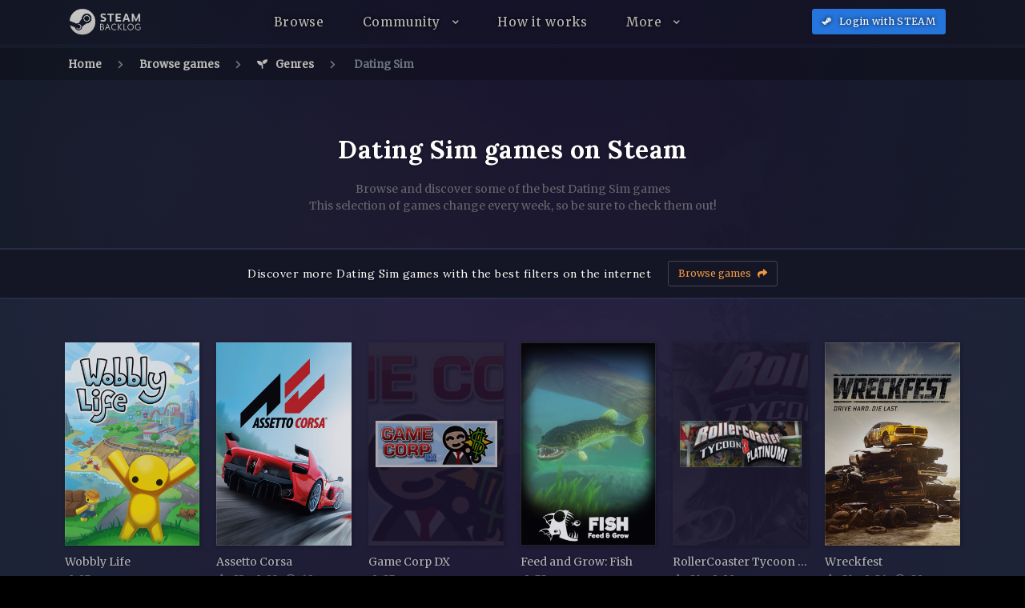

--- FILE ---
content_type: text/html; charset=UTF-8
request_url: https://steam-backlog.com/games/dating-sim
body_size: 15985
content:
<!doctype html>
<html lang="en">
    <head>
        <meta charset="utf-8">
        <meta name="viewport" content="width=device-width, initial-scale=1">
        <meta name="robots" content="index, follow">

                    <link rel="shortcut icon" href="https://steam-backlog.com/images/favicon.png" type="image/x-icon">
        
        
        <title>Top Dating Sim games on Steam</title>
<meta name="description" content="Discover amazing Dating Sim games and track them on your games library in Steam Backlog" />

<meta property="og:title" content="Top Dating Sim games on Steam" />
<meta property="og:description" content="Discover amazing Dating Sim games and track them on your games library in Steam Backlog" />
<meta property="og:image" content="" />

<meta property="og:type" content="website" />
<meta property="og:url" content="https://steam-backlog.com/games/dating-sim" />
<meta property="og:locale" content="en" />

        <!-- Fonts and styles -->
        <link href='https://fonts.googleapis.com/css?family=Lora:400,700%7CMerriweather' rel='stylesheet' type='text/css' media="screen">
        <link href="https://steam-backlog.com/css/bundle.css?v=4-3-2" rel="stylesheet" type="text/css" media="screen">
        
        

                    <!-- Google Tag Manager -->
            <script>(function(w,d,s,l,i){w[l]=w[l]||[];w[l].push({'gtm.start':
            new Date().getTime(),event:'gtm.js'});var f=d.getElementsByTagName(s)[0],
            j=d.createElement(s),dl=l!='dataLayer'?'&l='+l:'';j.async=true;j.src=
            'https://www.googletagmanager.com/gtm.js?id='+i+dl;f.parentNode.insertBefore(j,f);
            })(window,document,'script','dataLayer','GTM-KBR67ZT');</script>
            <!-- End Google Tag Manager -->
        
                

        <!-- Adsense -->
        <script data-ad-client="ca-pub-4828310103154528" async src="https://pagead2.googlesyndication.com/pagead/js/adsbygoogle.js" data-cfasync="false"></script>
        
        <!-- End Adsense -->
        
                    </head>
    <body data-path="home">
        <header id="vue-header" class="site-header">
            <nav class="navbar navbar-expand-lg navbar-dark">
                <div class="container" nope-style="border-bottom: 2px solid rgba(0, 0, 0, 0.1); padding-bottom: 10px;">
                    <button class="navbar-toggler" type="button">
                        <i class="fas fa-bars"></i>
                    </button>
                    <a class="navbar-brand" href="/" style="padding: 0; margin: 0;">
                        
                        
                        <img class="logo-img" alt="Steam Backlog" src="https://steam-backlog.com/images/logo-transparent.png" />
                    </a>
                    <div class="collapse navbar-collapse" id="navbarSupportedContent">
                        <ul class="navbar-nav">
                            

                            <li class="nav-item">
                                <a class="nav-link" href="https://steam-backlog.com/browse">
                                    Browse
                                </a>
                            </li>

                            <li class="nav-item dropdown">
                                <a class="nav-link dropdown-toggle" href="#" data-toggle="dropdown">
                                    Community
                                </a>
                                <div class="dropdown-menu">
                                    <a class="dropdown-item" href="https://steam-backlog.com/community/users">
                                        Users
                                    </a>

                                    

                                    <a class="dropdown-item" href="https://steam-backlog.com/collections">
                                        Collections
                                    </a>

                                    <div class="dropdown-divider"></div>

                                    <a class="dropdown-item" href="https://discord.gg/F2sPE5B">
                                        <i class="fab fa-discord mr-1" style="height: 12px;"></i>
                                        Join us on Discord
                                    </a>
                                </div>
                            </li>

                            

                            <li class="nav-item">
                                <a class="nav-link" href="https://steam-backlog.com/how-it-works">
                                    How it works
                                </a>
                            </li>

                            <li class="nav-item dropdown">
                                <a class="nav-link dropdown-toggle" href="#" data-toggle="dropdown">
                                    More
                                </a>
                                <div class="dropdown-menu">
                                    

                                    <div class="dropdown-item disabled " style="color: #ef9741;">Tools</div>

                                    <a class="dropdown-item" href="https://steam-backlog.com/tools/when-is-the-next-steam-sale">
                                        When is the next steam sale?
                                    </a>

                                    <div class="dropdown-divider"></div>

                                    <div class="dropdown-item disabled " style="color: #ef9741;">Deals</div>

                                    <a class="dropdown-item" href="https://steam-backlog.com/deals/best-deals">
                                        Current deals
                                    </a>

                                    <a class="dropdown-item" href="https://steam-backlog.com/deals/humble-choice-monthly">
                                        Humble Choice
                                    </a>

                                    

                                    <div class="dropdown-divider"></div>

                                    <div class="dropdown-item disabled " style="color: #ef9741;">Discover games</div>

                                    <a class="dropdown-item" href="https://steam-backlog.com/more/new-and-hot">
                                        New and Hot
                                    </a>

                                    <a class="dropdown-item" href="https://steam-backlog.com/more/most-wanted">
                                        Most wishlisted games
                                    </a>

                                    <div class="dropdown-divider"></div>

                                    <div class="dropdown-item disabled " style="color: #ef9741;">Support the project</div>

                                    <a class="dropdown-item" href="https://steam-backlog.com/patrons">
                                        ⭐ Patrons
                                    </a>

                                    <a class="dropdown-item" href="https://steam-backlog.com/donate">
                                        🌟 Help and donations
                                    </a>
                                </div>
                            </li>

                            

                            

                            

                            
                            
                            

                            

                            

                            

                            

                            

                            
                        </ul>
                    </div>

                    <ul class="navbar-nav navbar-right flex-row d-flex align-items-center">
                                                
                        <li class="nav-item">
                            <div class="nav-link mr-3 mr-md-0" style="padding: 0;">
                                                                <a href="https://steam-backlog.com/auth/steam" class="btn btn-primary btn-shadow btn-icon-left btn-sm" style="letter-spacing: 0.3px;">
                                    <i class="fab fa-steam-symbol mr-2"></i>
                                    <span class="d-none d-md-inline-block">
                                        Login with STEAM
                                    </span>
                                    <span class="d-inline-block d-md-none">
                                        Login
                                    </span>
                                </a>
                            </div>
                        </li>
                        
                        
                    </ul>
                </div>
            </nav>
            <backlog-search-bar ref="searchBar">
            </backlog-search-bar>
        </header>

        <div id="vue-container" class="site">
            <div id="page-content">
                <div class="barba-container site-content" role="main">
                        <div class="page-background" style="background-image: url(https://steamcdn-a.akamaihd.net/steam/apps/582010/page_bg_generated_v6b.jpg); background-position: center top; background-repeat: no-repeat;">
        <div class="section-background" style="background: -webkit-radial-gradient(50% top, rgba(34, 15, 51, 0.7) 66px, rgb(27, 40, 56) 100%) 0% 0% / 100% 100%, 0px 0px / 220px;"></div>

        
        <nav class="main-breadcrumb d-none d-lg-block" aria-label="breadcrumb">
            <div class="container">
                <ol class="breadcrumb">
                    <li class="breadcrumb-item"><a href="https://steam-backlog.com">Home</a></li>
                    <li class="breadcrumb-item"><a href="https://steam-backlog.com/browse">Browse games</a></li>
                    <li class="breadcrumb-item"><a href="https://steam-backlog.com/games/genres"><i class="fas fa-seedling"></i> Genres</a></li>
                    <li class="breadcrumb-item active"> Dating Sim </li>
                </ol>
            </div>
        </nav>

        
        <section class="bl-top-section">
            <div class="container">
                <div class="row">
                    <div class="col text-center">
                        <h1 class="display-5 font-weight-bold text-white mb-4">
                            Dating Sim games on Steam
                        </h1>
                        <p class="text-secondary">
                            Browse and discover some of the best Dating Sim games<br>
                            This selection of games change every week, so be sure to check them out!
                        </p>
                    </div>
                </div>
            </div>
        </section>

                <section class="bg-primary py-3" style="background: #141525 !important; border-bottom: 2px solid #272d46;">
            <div class="container">
                <div class="promo py-0">
                    <h2 class="promo-title h6">Discover more Dating Sim games with the best filters on the internet</h2>
                    <a class="btn btn-outline-light btn-sm ml-4 mt-3 mt-md-0" href="https://steam-backlog.com/browse#eyJvcmRlckJ5IjogInN0ZWFtc2NvcmUiLCAidGFncyI6IFsiRGF0aW5nIFNpbSJdfQ==" style="color: rgb(239, 151, 65);">
                        Browse games <i class="fas fa-share"></i>
                    </a>
                </div>
            </div>
        </section>

        <section id="backlog-app-body" class="py-lg-5">
            <div class="container">
                <div class="row">
                    <div class="ui bl-cards doubling six cards _show-name _show-steamscore _show-metascore _show-oc"
                        style="width: 100%; margin: 0px auto; padding: 0px;">
                                                    <a href="https://steam-backlog.com/game/wobbly-life"
    class="ui raised link backlog-item card pb-3 "
    backlog-modal="1211020"        alt="Wobbly Life on Steam Backlog">

    <div class="image">
        <img src="https://steamcdn-a.akamaihd.net/steam/apps/1211020/library_600x900.jpg"
            alt="Wobbly Life poster image on Steam Backlog"
            onerror="backlog.verticalPosterPolyfill(this,1211020)"
            loading="lazy" />
    </div>

    <div class="contents">
        <div class="content">
                        <backlog-flags-buttons inline-template :_app="1211020">
                <div class="d-block" v-on:click.stop.prevent="openBacklogMenu">
                    <div class="backlog-flags-inline pl-2" :class="{'is-flagged': is !== 'unset', 'is-fav': fav}">
                        <i v-if="fav" class="far fa-bookmark bl-favorites mr-2"></i>
                        <i class="far fa-bookmark" :class="'bl-'+is"></i>
                    </div>

                    <div class="header header-flags">
                        {{ $store.state.copies[is].human }}
                    </div>

                    <div class="extra-flags text-secondary font-size-sm">
                        Add your status
                    </div>
                </div>
            </backlog-flags-buttons>
            
            <div class="item-appid">
                <i class="fas fa-hashtag fa-xs mr-1"></i>
                
            </div>

            <div class="header header-name item-name">
                Wobbly Life
            </div>
        </div>

        <div class="extra content">
                            
                
                                    <div class="item-steamscore mr-2">
                        <i class="fab fa-steam-symbol mr-1"></i>
                        97
                        <span>, Overwhelmingly Positive</span>
                    </div>
                
                            
            

            

            

            
        </div>

            </div>
</a>
                                                    <a href="https://steam-backlog.com/game/assetto-corsa"
    class="ui raised link backlog-item card pb-3 "
    backlog-modal="244210"        alt="Assetto Corsa on Steam Backlog">

    <div class="image">
        <img src="https://steamcdn-a.akamaihd.net/steam/apps/244210/library_600x900.jpg"
            alt="Assetto Corsa poster image on Steam Backlog"
            onerror="backlog.verticalPosterPolyfill(this,244210)"
            loading="lazy" />
    </div>

    <div class="contents">
        <div class="content">
                        <backlog-flags-buttons inline-template :_app="244210">
                <div class="d-block" v-on:click.stop.prevent="openBacklogMenu">
                    <div class="backlog-flags-inline pl-2" :class="{'is-flagged': is !== 'unset', 'is-fav': fav}">
                        <i v-if="fav" class="far fa-bookmark bl-favorites mr-2"></i>
                        <i class="far fa-bookmark" :class="'bl-'+is"></i>
                    </div>

                    <div class="header header-flags">
                        {{ $store.state.copies[is].human }}
                    </div>

                    <div class="extra-flags text-secondary font-size-sm">
                        Add your status
                    </div>
                </div>
            </backlog-flags-buttons>
            
            <div class="item-appid">
                <i class="fas fa-hashtag fa-xs mr-1"></i>
                
            </div>

            <div class="header header-name item-name">
                Assetto Corsa
            </div>
        </div>

        <div class="extra content">
                                                <div class="item-metascore mr-2">
                        <i class="far fa-star mr-1"></i>
                        85
                    </div>
                
                                    <div class="item-userscore mr-2">
                        <i class="fas fa-user-circle mr-1"></i>
                        84
                    </div>
                
                                    <div class="item-steamscore mr-2">
                        <i class="fab fa-steam-symbol mr-1"></i>
                        92
                        <span>, Very Positive</span>
                    </div>
                
                                    <div class="item-oc mr-2">
                        <i class="far fa-circle mr-1"></i>
                        69
                        <span>, Fair</span>
                    </div>
                            
            

            

            

            
        </div>

            </div>
</a>
                                                    <a href="https://steam-backlog.com/game/game-corp-dx"
    class="ui raised link backlog-item card pb-3 "
    backlog-modal="399670"        alt="Game Corp DX on Steam Backlog">

    <div class="image">
        <img src="https://steamcdn-a.akamaihd.net/steam/apps/399670/library_600x900.jpg"
            alt="Game Corp DX poster image on Steam Backlog"
            onerror="backlog.verticalPosterPolyfill(this,399670)"
            loading="lazy" />
    </div>

    <div class="contents">
        <div class="content">
                        <backlog-flags-buttons inline-template :_app="399670">
                <div class="d-block" v-on:click.stop.prevent="openBacklogMenu">
                    <div class="backlog-flags-inline pl-2" :class="{'is-flagged': is !== 'unset', 'is-fav': fav}">
                        <i v-if="fav" class="far fa-bookmark bl-favorites mr-2"></i>
                        <i class="far fa-bookmark" :class="'bl-'+is"></i>
                    </div>

                    <div class="header header-flags">
                        {{ $store.state.copies[is].human }}
                    </div>

                    <div class="extra-flags text-secondary font-size-sm">
                        Add your status
                    </div>
                </div>
            </backlog-flags-buttons>
            
            <div class="item-appid">
                <i class="fas fa-hashtag fa-xs mr-1"></i>
                
            </div>

            <div class="header header-name item-name">
                Game Corp DX
            </div>
        </div>

        <div class="extra content">
                            
                
                                    <div class="item-steamscore mr-2">
                        <i class="fab fa-steam-symbol mr-1"></i>
                        87
                        <span>, Very Positive</span>
                    </div>
                
                            
            

            

            

            
        </div>

            </div>
</a>
                                                    <a href="https://steam-backlog.com/game/feed-and-grow-fish"
    class="ui raised link backlog-item card pb-3 "
    backlog-modal="429050"        alt="Feed and Grow: Fish on Steam Backlog">

    <div class="image">
        <img src="https://steamcdn-a.akamaihd.net/steam/apps/429050/library_600x900.jpg"
            alt="Feed and Grow: Fish poster image on Steam Backlog"
            onerror="backlog.verticalPosterPolyfill(this,429050)"
            loading="lazy" />
    </div>

    <div class="contents">
        <div class="content">
                        <backlog-flags-buttons inline-template :_app="429050">
                <div class="d-block" v-on:click.stop.prevent="openBacklogMenu">
                    <div class="backlog-flags-inline pl-2" :class="{'is-flagged': is !== 'unset', 'is-fav': fav}">
                        <i v-if="fav" class="far fa-bookmark bl-favorites mr-2"></i>
                        <i class="far fa-bookmark" :class="'bl-'+is"></i>
                    </div>

                    <div class="header header-flags">
                        {{ $store.state.copies[is].human }}
                    </div>

                    <div class="extra-flags text-secondary font-size-sm">
                        Add your status
                    </div>
                </div>
            </backlog-flags-buttons>
            
            <div class="item-appid">
                <i class="fas fa-hashtag fa-xs mr-1"></i>
                
            </div>

            <div class="header header-name item-name">
                Feed and Grow: Fish
            </div>
        </div>

        <div class="extra content">
                            
                
                                    <div class="item-steamscore mr-2">
                        <i class="fab fa-steam-symbol mr-1"></i>
                        78
                        <span>, Mostly Positive</span>
                    </div>
                
                            
            

            

            

            
        </div>

            </div>
</a>
                                                    <a href="https://steam-backlog.com/game/rollercoaster-tycoon-3-platinum"
    class="ui raised link backlog-item card pb-3 "
    backlog-modal="2700"        alt="RollerCoaster Tycoon 3: Platinum on Steam Backlog">

    <div class="image">
        <img src="https://steamcdn-a.akamaihd.net/steam/apps/2700/library_600x900.jpg"
            alt="RollerCoaster Tycoon 3: Platinum poster image on Steam Backlog"
            onerror="backlog.verticalPosterPolyfill(this,2700)"
            loading="lazy" />
    </div>

    <div class="contents">
        <div class="content">
                        <backlog-flags-buttons inline-template :_app="2700">
                <div class="d-block" v-on:click.stop.prevent="openBacklogMenu">
                    <div class="backlog-flags-inline pl-2" :class="{'is-flagged': is !== 'unset', 'is-fav': fav}">
                        <i v-if="fav" class="far fa-bookmark bl-favorites mr-2"></i>
                        <i class="far fa-bookmark" :class="'bl-'+is"></i>
                    </div>

                    <div class="header header-flags">
                        {{ $store.state.copies[is].human }}
                    </div>

                    <div class="extra-flags text-secondary font-size-sm">
                        Add your status
                    </div>
                </div>
            </backlog-flags-buttons>
            
            <div class="item-appid">
                <i class="fas fa-hashtag fa-xs mr-1"></i>
                
            </div>

            <div class="header header-name item-name">
                RollerCoaster Tycoon 3: Platinum
            </div>
        </div>

        <div class="extra content">
                                                <div class="item-metascore mr-2">
                        <i class="far fa-star mr-1"></i>
                        81
                    </div>
                
                                    <div class="item-userscore mr-2">
                        <i class="fas fa-user-circle mr-1"></i>
                        54
                    </div>
                
                                    <div class="item-steamscore mr-2">
                        <i class="fab fa-steam-symbol mr-1"></i>
                        90
                        <span>, Very Positive</span>
                    </div>
                
                            
            

            

            

            
        </div>

            </div>
</a>
                                                    <a href="https://steam-backlog.com/game/wreckfest"
    class="ui raised link backlog-item card pb-3 "
    backlog-modal="228380"        alt="Wreckfest on Steam Backlog">

    <div class="image">
        <img src="https://steamcdn-a.akamaihd.net/steam/apps/228380/library_600x900.jpg"
            alt="Wreckfest poster image on Steam Backlog"
            onerror="backlog.verticalPosterPolyfill(this,228380)"
            loading="lazy" />
    </div>

    <div class="contents">
        <div class="content">
                        <backlog-flags-buttons inline-template :_app="228380">
                <div class="d-block" v-on:click.stop.prevent="openBacklogMenu">
                    <div class="backlog-flags-inline pl-2" :class="{'is-flagged': is !== 'unset', 'is-fav': fav}">
                        <i v-if="fav" class="far fa-bookmark bl-favorites mr-2"></i>
                        <i class="far fa-bookmark" :class="'bl-'+is"></i>
                    </div>

                    <div class="header header-flags">
                        {{ $store.state.copies[is].human }}
                    </div>

                    <div class="extra-flags text-secondary font-size-sm">
                        Add your status
                    </div>
                </div>
            </backlog-flags-buttons>
            
            <div class="item-appid">
                <i class="fas fa-hashtag fa-xs mr-1"></i>
                
            </div>

            <div class="header header-name item-name">
                Wreckfest
            </div>
        </div>

        <div class="extra content">
                                                <div class="item-metascore mr-2">
                        <i class="far fa-star mr-1"></i>
                        81
                    </div>
                
                                    <div class="item-userscore mr-2">
                        <i class="fas fa-user-circle mr-1"></i>
                        74
                    </div>
                
                                    <div class="item-steamscore mr-2">
                        <i class="fab fa-steam-symbol mr-1"></i>
                        86
                        <span>, Very Positive</span>
                    </div>
                
                                    <div class="item-oc mr-2">
                        <i class="far fa-circle mr-1"></i>
                        80
                        <span>, Strong</span>
                    </div>
                            
            

            

            

            
        </div>

            </div>
</a>
                                                    <a href="https://steam-backlog.com/game/cosmoteer-starship-architect-commander"
    class="ui raised link backlog-item card pb-3 "
    backlog-modal="799600"        alt="Cosmoteer: Starship Architect &amp; Commander on Steam Backlog">

    <div class="image">
        <img src="https://steamcdn-a.akamaihd.net/steam/apps/799600/library_600x900.jpg"
            alt="Cosmoteer: Starship Architect &amp; Commander poster image on Steam Backlog"
            onerror="backlog.verticalPosterPolyfill(this,799600)"
            loading="lazy" />
    </div>

    <div class="contents">
        <div class="content">
                        <backlog-flags-buttons inline-template :_app="799600">
                <div class="d-block" v-on:click.stop.prevent="openBacklogMenu">
                    <div class="backlog-flags-inline pl-2" :class="{'is-flagged': is !== 'unset', 'is-fav': fav}">
                        <i v-if="fav" class="far fa-bookmark bl-favorites mr-2"></i>
                        <i class="far fa-bookmark" :class="'bl-'+is"></i>
                    </div>

                    <div class="header header-flags">
                        {{ $store.state.copies[is].human }}
                    </div>

                    <div class="extra-flags text-secondary font-size-sm">
                        Add your status
                    </div>
                </div>
            </backlog-flags-buttons>
            
            <div class="item-appid">
                <i class="fas fa-hashtag fa-xs mr-1"></i>
                
            </div>

            <div class="header header-name item-name">
                Cosmoteer: Starship Architect &amp; Commander
            </div>
        </div>

        <div class="extra content">
                            
                
                                    <div class="item-steamscore mr-2">
                        <i class="fab fa-steam-symbol mr-1"></i>
                        95
                        <span>, Overwhelmingly Positive</span>
                    </div>
                
                            
            

            

            

            
        </div>

            </div>
</a>
                                                    <a href="https://steam-backlog.com/game/lobotomy-corporation-monster-management-simulation"
    class="ui raised link backlog-item card pb-3 "
    backlog-modal="568220"        alt="Lobotomy Corporation | Monster Management Simulation on Steam Backlog">

    <div class="image">
        <img src="https://steamcdn-a.akamaihd.net/steam/apps/568220/library_600x900.jpg"
            alt="Lobotomy Corporation | Monster Management Simulation poster image on Steam Backlog"
            onerror="backlog.verticalPosterPolyfill(this,568220)"
            loading="lazy" />
    </div>

    <div class="contents">
        <div class="content">
                        <backlog-flags-buttons inline-template :_app="568220">
                <div class="d-block" v-on:click.stop.prevent="openBacklogMenu">
                    <div class="backlog-flags-inline pl-2" :class="{'is-flagged': is !== 'unset', 'is-fav': fav}">
                        <i v-if="fav" class="far fa-bookmark bl-favorites mr-2"></i>
                        <i class="far fa-bookmark" :class="'bl-'+is"></i>
                    </div>

                    <div class="header header-flags">
                        {{ $store.state.copies[is].human }}
                    </div>

                    <div class="extra-flags text-secondary font-size-sm">
                        Add your status
                    </div>
                </div>
            </backlog-flags-buttons>
            
            <div class="item-appid">
                <i class="fas fa-hashtag fa-xs mr-1"></i>
                
            </div>

            <div class="header header-name item-name">
                Lobotomy Corporation | Monster Management Simulation
            </div>
        </div>

        <div class="extra content">
                            
                
                                    <div class="item-steamscore mr-2">
                        <i class="fab fa-steam-symbol mr-1"></i>
                        93
                        <span>, Very Positive</span>
                    </div>
                
                            
            

            

            

            
        </div>

            </div>
</a>
                                                    <a href="https://steam-backlog.com/game/car-mechanic-simulator-2014"
    class="ui raised link backlog-item card pb-3 "
    backlog-modal="270850"        alt="Car Mechanic Simulator 2014 on Steam Backlog">

    <div class="image">
        <img src="https://steamcdn-a.akamaihd.net/steam/apps/270850/library_600x900.jpg"
            alt="Car Mechanic Simulator 2014 poster image on Steam Backlog"
            onerror="backlog.verticalPosterPolyfill(this,270850)"
            loading="lazy" />
    </div>

    <div class="contents">
        <div class="content">
                        <backlog-flags-buttons inline-template :_app="270850">
                <div class="d-block" v-on:click.stop.prevent="openBacklogMenu">
                    <div class="backlog-flags-inline pl-2" :class="{'is-flagged': is !== 'unset', 'is-fav': fav}">
                        <i v-if="fav" class="far fa-bookmark bl-favorites mr-2"></i>
                        <i class="far fa-bookmark" :class="'bl-'+is"></i>
                    </div>

                    <div class="header header-flags">
                        {{ $store.state.copies[is].human }}
                    </div>

                    <div class="extra-flags text-secondary font-size-sm">
                        Add your status
                    </div>
                </div>
            </backlog-flags-buttons>
            
            <div class="item-appid">
                <i class="fas fa-hashtag fa-xs mr-1"></i>
                
            </div>

            <div class="header header-name item-name">
                Car Mechanic Simulator 2014
            </div>
        </div>

        <div class="extra content">
                            
                
                                    <div class="item-steamscore mr-2">
                        <i class="fab fa-steam-symbol mr-1"></i>
                        82
                        <span>, Very Positive</span>
                    </div>
                
                            
            

            

            

            
        </div>

            </div>
</a>
                                                    <a href="https://steam-backlog.com/game/evil-genius-2-world-domination"
    class="ui raised link backlog-item card pb-3 "
    backlog-modal="700600"        alt="Evil Genius 2: World Domination on Steam Backlog">

    <div class="image">
        <img src="https://steamcdn-a.akamaihd.net/steam/apps/700600/library_600x900.jpg"
            alt="Evil Genius 2: World Domination poster image on Steam Backlog"
            onerror="backlog.verticalPosterPolyfill(this,700600)"
            loading="lazy" />
    </div>

    <div class="contents">
        <div class="content">
                        <backlog-flags-buttons inline-template :_app="700600">
                <div class="d-block" v-on:click.stop.prevent="openBacklogMenu">
                    <div class="backlog-flags-inline pl-2" :class="{'is-flagged': is !== 'unset', 'is-fav': fav}">
                        <i v-if="fav" class="far fa-bookmark bl-favorites mr-2"></i>
                        <i class="far fa-bookmark" :class="'bl-'+is"></i>
                    </div>

                    <div class="header header-flags">
                        {{ $store.state.copies[is].human }}
                    </div>

                    <div class="extra-flags text-secondary font-size-sm">
                        Add your status
                    </div>
                </div>
            </backlog-flags-buttons>
            
            <div class="item-appid">
                <i class="fas fa-hashtag fa-xs mr-1"></i>
                
            </div>

            <div class="header header-name item-name">
                Evil Genius 2: World Domination
            </div>
        </div>

        <div class="extra content">
                            
                
                                    <div class="item-steamscore mr-2">
                        <i class="fab fa-steam-symbol mr-1"></i>
                        67
                        <span>, Mixed</span>
                    </div>
                
                                    <div class="item-oc mr-2">
                        <i class="far fa-circle mr-1"></i>
                        78
                        <span>, Strong</span>
                    </div>
                            
            

            

            

            
        </div>

            </div>
</a>
                                                    <a href="https://steam-backlog.com/game/gone-home"
    class="ui raised link backlog-item card pb-3 "
    backlog-modal="232430"        alt="Gone Home on Steam Backlog">

    <div class="image">
        <img src="https://steamcdn-a.akamaihd.net/steam/apps/232430/library_600x900.jpg"
            alt="Gone Home poster image on Steam Backlog"
            onerror="backlog.verticalPosterPolyfill(this,232430)"
            loading="lazy" />
    </div>

    <div class="contents">
        <div class="content">
                        <backlog-flags-buttons inline-template :_app="232430">
                <div class="d-block" v-on:click.stop.prevent="openBacklogMenu">
                    <div class="backlog-flags-inline pl-2" :class="{'is-flagged': is !== 'unset', 'is-fav': fav}">
                        <i v-if="fav" class="far fa-bookmark bl-favorites mr-2"></i>
                        <i class="far fa-bookmark" :class="'bl-'+is"></i>
                    </div>

                    <div class="header header-flags">
                        {{ $store.state.copies[is].human }}
                    </div>

                    <div class="extra-flags text-secondary font-size-sm">
                        Add your status
                    </div>
                </div>
            </backlog-flags-buttons>
            
            <div class="item-appid">
                <i class="fas fa-hashtag fa-xs mr-1"></i>
                
            </div>

            <div class="header header-name item-name">
                Gone Home
            </div>
        </div>

        <div class="extra content">
                                                <div class="item-metascore mr-2">
                        <i class="far fa-star mr-1"></i>
                        86
                    </div>
                
                                    <div class="item-userscore mr-2">
                        <i class="fas fa-user-circle mr-1"></i>
                        55
                    </div>
                
                                    <div class="item-steamscore mr-2">
                        <i class="fab fa-steam-symbol mr-1"></i>
                        76
                        <span>, Mostly Positive</span>
                    </div>
                
                                    <div class="item-oc mr-2">
                        <i class="far fa-circle mr-1"></i>
                        85
                        <span>, Mighty</span>
                    </div>
                            
            

            

            

            
        </div>

            </div>
</a>
                                                    <a href="https://steam-backlog.com/game/spore-galactic-adventures"
    class="ui raised link backlog-item card pb-3 "
    backlog-modal="24720"        alt="SPORE Galactic Adventures on Steam Backlog">

    <div class="image">
        <img src="https://steamcdn-a.akamaihd.net/steam/apps/24720/library_600x900.jpg"
            alt="SPORE Galactic Adventures poster image on Steam Backlog"
            onerror="backlog.verticalPosterPolyfill(this,24720)"
            loading="lazy" />
    </div>

    <div class="contents">
        <div class="content">
                        <backlog-flags-buttons inline-template :_app="24720">
                <div class="d-block" v-on:click.stop.prevent="openBacklogMenu">
                    <div class="backlog-flags-inline pl-2" :class="{'is-flagged': is !== 'unset', 'is-fav': fav}">
                        <i v-if="fav" class="far fa-bookmark bl-favorites mr-2"></i>
                        <i class="far fa-bookmark" :class="'bl-'+is"></i>
                    </div>

                    <div class="header header-flags">
                        {{ $store.state.copies[is].human }}
                    </div>

                    <div class="extra-flags text-secondary font-size-sm">
                        Add your status
                    </div>
                </div>
            </backlog-flags-buttons>
            
            <div class="item-appid">
                <i class="fas fa-hashtag fa-xs mr-1"></i>
                
            </div>

            <div class="header header-name item-name">
                SPORE Galactic Adventures
            </div>
        </div>

        <div class="extra content">
                                                <div class="item-metascore mr-2">
                        <i class="far fa-star mr-1"></i>
                        70
                    </div>
                
                                    <div class="item-userscore mr-2">
                        <i class="fas fa-user-circle mr-1"></i>
                        72
                    </div>
                
                                    <div class="item-steamscore mr-2">
                        <i class="fab fa-steam-symbol mr-1"></i>
                        88
                        <span>, Very Positive</span>
                    </div>
                
                            
            

            

            

            
        </div>

            </div>
</a>
                                                    <a href="https://steam-backlog.com/game/retrowave"
    class="ui raised link backlog-item card pb-3 "
    backlog-modal="1239690"        alt="Retrowave on Steam Backlog">

    <div class="image">
        <img src="https://steamcdn-a.akamaihd.net/steam/apps/1239690/library_600x900.jpg"
            alt="Retrowave poster image on Steam Backlog"
            onerror="backlog.verticalPosterPolyfill(this,1239690)"
            loading="lazy" />
    </div>

    <div class="contents">
        <div class="content">
                        <backlog-flags-buttons inline-template :_app="1239690">
                <div class="d-block" v-on:click.stop.prevent="openBacklogMenu">
                    <div class="backlog-flags-inline pl-2" :class="{'is-flagged': is !== 'unset', 'is-fav': fav}">
                        <i v-if="fav" class="far fa-bookmark bl-favorites mr-2"></i>
                        <i class="far fa-bookmark" :class="'bl-'+is"></i>
                    </div>

                    <div class="header header-flags">
                        {{ $store.state.copies[is].human }}
                    </div>

                    <div class="extra-flags text-secondary font-size-sm">
                        Add your status
                    </div>
                </div>
            </backlog-flags-buttons>
            
            <div class="item-appid">
                <i class="fas fa-hashtag fa-xs mr-1"></i>
                
            </div>

            <div class="header header-name item-name">
                Retrowave
            </div>
        </div>

        <div class="extra content">
                            
                
                                    <div class="item-steamscore mr-2">
                        <i class="fab fa-steam-symbol mr-1"></i>
                        96
                        <span>, Overwhelmingly Positive</span>
                    </div>
                
                            
            

            

            

            
        </div>

            </div>
</a>
                                                    <a href="https://steam-backlog.com/game/granny-simulator"
    class="ui raised link backlog-item card pb-3 "
    backlog-modal="1053680"        alt="Granny Simulator on Steam Backlog">

    <div class="image">
        <img src="https://steamcdn-a.akamaihd.net/steam/apps/1053680/library_600x900.jpg"
            alt="Granny Simulator poster image on Steam Backlog"
            onerror="backlog.verticalPosterPolyfill(this,1053680)"
            loading="lazy" />
    </div>

    <div class="contents">
        <div class="content">
                        <backlog-flags-buttons inline-template :_app="1053680">
                <div class="d-block" v-on:click.stop.prevent="openBacklogMenu">
                    <div class="backlog-flags-inline pl-2" :class="{'is-flagged': is !== 'unset', 'is-fav': fav}">
                        <i v-if="fav" class="far fa-bookmark bl-favorites mr-2"></i>
                        <i class="far fa-bookmark" :class="'bl-'+is"></i>
                    </div>

                    <div class="header header-flags">
                        {{ $store.state.copies[is].human }}
                    </div>

                    <div class="extra-flags text-secondary font-size-sm">
                        Add your status
                    </div>
                </div>
            </backlog-flags-buttons>
            
            <div class="item-appid">
                <i class="fas fa-hashtag fa-xs mr-1"></i>
                
            </div>

            <div class="header header-name item-name">
                Granny Simulator
            </div>
        </div>

        <div class="extra content">
                            
                
                                    <div class="item-steamscore mr-2">
                        <i class="fab fa-steam-symbol mr-1"></i>
                        91
                        <span>, Very Positive</span>
                    </div>
                
                            
            

            

            

            
        </div>

            </div>
</a>
                                                    <a href="https://steam-backlog.com/game/pool-nation"
    class="ui raised link backlog-item card pb-3 "
    backlog-modal="254440"        alt="Pool Nation on Steam Backlog">

    <div class="image">
        <img src="https://steamcdn-a.akamaihd.net/steam/apps/254440/library_600x900.jpg"
            alt="Pool Nation poster image on Steam Backlog"
            onerror="backlog.verticalPosterPolyfill(this,254440)"
            loading="lazy" />
    </div>

    <div class="contents">
        <div class="content">
                        <backlog-flags-buttons inline-template :_app="254440">
                <div class="d-block" v-on:click.stop.prevent="openBacklogMenu">
                    <div class="backlog-flags-inline pl-2" :class="{'is-flagged': is !== 'unset', 'is-fav': fav}">
                        <i v-if="fav" class="far fa-bookmark bl-favorites mr-2"></i>
                        <i class="far fa-bookmark" :class="'bl-'+is"></i>
                    </div>

                    <div class="header header-flags">
                        {{ $store.state.copies[is].human }}
                    </div>

                    <div class="extra-flags text-secondary font-size-sm">
                        Add your status
                    </div>
                </div>
            </backlog-flags-buttons>
            
            <div class="item-appid">
                <i class="fas fa-hashtag fa-xs mr-1"></i>
                
            </div>

            <div class="header header-name item-name">
                Pool Nation
            </div>
        </div>

        <div class="extra content">
                            
                
                                    <div class="item-steamscore mr-2">
                        <i class="fab fa-steam-symbol mr-1"></i>
                        90
                        <span>, Very Positive</span>
                    </div>
                
                            
            

            

            

            
        </div>

            </div>
</a>
                                                    <a href="https://steam-backlog.com/game/rollercoaster-tycoon-deluxe"
    class="ui raised link backlog-item card pb-3 "
    backlog-modal="285310"        alt="RollerCoaster Tycoon: Deluxe on Steam Backlog">

    <div class="image">
        <img src="https://steamcdn-a.akamaihd.net/steam/apps/285310/library_600x900.jpg"
            alt="RollerCoaster Tycoon: Deluxe poster image on Steam Backlog"
            onerror="backlog.verticalPosterPolyfill(this,285310)"
            loading="lazy" />
    </div>

    <div class="contents">
        <div class="content">
                        <backlog-flags-buttons inline-template :_app="285310">
                <div class="d-block" v-on:click.stop.prevent="openBacklogMenu">
                    <div class="backlog-flags-inline pl-2" :class="{'is-flagged': is !== 'unset', 'is-fav': fav}">
                        <i v-if="fav" class="far fa-bookmark bl-favorites mr-2"></i>
                        <i class="far fa-bookmark" :class="'bl-'+is"></i>
                    </div>

                    <div class="header header-flags">
                        {{ $store.state.copies[is].human }}
                    </div>

                    <div class="extra-flags text-secondary font-size-sm">
                        Add your status
                    </div>
                </div>
            </backlog-flags-buttons>
            
            <div class="item-appid">
                <i class="fas fa-hashtag fa-xs mr-1"></i>
                
            </div>

            <div class="header header-name item-name">
                RollerCoaster Tycoon: Deluxe
            </div>
        </div>

        <div class="extra content">
                            
                
                                    <div class="item-steamscore mr-2">
                        <i class="fab fa-steam-symbol mr-1"></i>
                        94
                        <span>, Very Positive</span>
                    </div>
                
                            
            

            

            

            
        </div>

            </div>
</a>
                                                    <a href="https://steam-backlog.com/game/doka-2-kishki-edition"
    class="ui raised link backlog-item card pb-3 "
    backlog-modal="967250"        alt="DOKA 2 KISHKI EDITION on Steam Backlog">

    <div class="image">
        <img src="https://steamcdn-a.akamaihd.net/steam/apps/967250/library_600x900.jpg"
            alt="DOKA 2 KISHKI EDITION poster image on Steam Backlog"
            onerror="backlog.verticalPosterPolyfill(this,967250)"
            loading="lazy" />
    </div>

    <div class="contents">
        <div class="content">
                        <backlog-flags-buttons inline-template :_app="967250">
                <div class="d-block" v-on:click.stop.prevent="openBacklogMenu">
                    <div class="backlog-flags-inline pl-2" :class="{'is-flagged': is !== 'unset', 'is-fav': fav}">
                        <i v-if="fav" class="far fa-bookmark bl-favorites mr-2"></i>
                        <i class="far fa-bookmark" :class="'bl-'+is"></i>
                    </div>

                    <div class="header header-flags">
                        {{ $store.state.copies[is].human }}
                    </div>

                    <div class="extra-flags text-secondary font-size-sm">
                        Add your status
                    </div>
                </div>
            </backlog-flags-buttons>
            
            <div class="item-appid">
                <i class="fas fa-hashtag fa-xs mr-1"></i>
                
            </div>

            <div class="header header-name item-name">
                DOKA 2 KISHKI EDITION
            </div>
        </div>

        <div class="extra content">
                            
                
                                    <div class="item-steamscore mr-2">
                        <i class="fab fa-steam-symbol mr-1"></i>
                        85
                        <span>, Very Positive</span>
                    </div>
                
                            
            

            

            

            
        </div>

            </div>
</a>
                                                    <a href="https://steam-backlog.com/game/staxel"
    class="ui raised link backlog-item card pb-3 "
    backlog-modal="405710"        alt="Staxel on Steam Backlog">

    <div class="image">
        <img src="https://steamcdn-a.akamaihd.net/steam/apps/405710/library_600x900.jpg"
            alt="Staxel poster image on Steam Backlog"
            onerror="backlog.verticalPosterPolyfill(this,405710)"
            loading="lazy" />
    </div>

    <div class="contents">
        <div class="content">
                        <backlog-flags-buttons inline-template :_app="405710">
                <div class="d-block" v-on:click.stop.prevent="openBacklogMenu">
                    <div class="backlog-flags-inline pl-2" :class="{'is-flagged': is !== 'unset', 'is-fav': fav}">
                        <i v-if="fav" class="far fa-bookmark bl-favorites mr-2"></i>
                        <i class="far fa-bookmark" :class="'bl-'+is"></i>
                    </div>

                    <div class="header header-flags">
                        {{ $store.state.copies[is].human }}
                    </div>

                    <div class="extra-flags text-secondary font-size-sm">
                        Add your status
                    </div>
                </div>
            </backlog-flags-buttons>
            
            <div class="item-appid">
                <i class="fas fa-hashtag fa-xs mr-1"></i>
                
            </div>

            <div class="header header-name item-name">
                Staxel
            </div>
        </div>

        <div class="extra content">
                            
                
                                    <div class="item-steamscore mr-2">
                        <i class="fab fa-steam-symbol mr-1"></i>
                        80
                        <span>, Very Positive</span>
                    </div>
                
                                    <div class="item-oc mr-2">
                        <i class="far fa-circle mr-1"></i>
                        58
                        <span>, Weak</span>
                    </div>
                            
            

            

            

            
        </div>

            </div>
</a>
                                                    <a href="https://steam-backlog.com/game/f1-2016"
    class="ui raised link backlog-item card pb-3 "
    backlog-modal="391040"        alt="F1 2016 on Steam Backlog">

    <div class="image">
        <img src="https://steamcdn-a.akamaihd.net/steam/apps/391040/library_600x900.jpg"
            alt="F1 2016 poster image on Steam Backlog"
            onerror="backlog.verticalPosterPolyfill(this,391040)"
            loading="lazy" />
    </div>

    <div class="contents">
        <div class="content">
                        <backlog-flags-buttons inline-template :_app="391040">
                <div class="d-block" v-on:click.stop.prevent="openBacklogMenu">
                    <div class="backlog-flags-inline pl-2" :class="{'is-flagged': is !== 'unset', 'is-fav': fav}">
                        <i v-if="fav" class="far fa-bookmark bl-favorites mr-2"></i>
                        <i class="far fa-bookmark" :class="'bl-'+is"></i>
                    </div>

                    <div class="header header-flags">
                        {{ $store.state.copies[is].human }}
                    </div>

                    <div class="extra-flags text-secondary font-size-sm">
                        Add your status
                    </div>
                </div>
            </backlog-flags-buttons>
            
            <div class="item-appid">
                <i class="fas fa-hashtag fa-xs mr-1"></i>
                
            </div>

            <div class="header header-name item-name">
                F1 2016
            </div>
        </div>

        <div class="extra content">
                                                <div class="item-metascore mr-2">
                        <i class="far fa-star mr-1"></i>
                        86
                    </div>
                
                                    <div class="item-userscore mr-2">
                        <i class="fas fa-user-circle mr-1"></i>
                        78
                    </div>
                
                                    <div class="item-steamscore mr-2">
                        <i class="fab fa-steam-symbol mr-1"></i>
                        85
                        <span>, Very Positive</span>
                    </div>
                
                                    <div class="item-oc mr-2">
                        <i class="far fa-circle mr-1"></i>
                        82
                        <span>, Strong</span>
                    </div>
                            
            

            

            

            
        </div>

            </div>
</a>
                                                    <a href="https://steam-backlog.com/game/hand-simulator-survival"
    class="ui raised link backlog-item card pb-3 "
    backlog-modal="924140"        alt="Hand Simulator: Survival on Steam Backlog">

    <div class="image">
        <img src="https://steamcdn-a.akamaihd.net/steam/apps/924140/library_600x900.jpg"
            alt="Hand Simulator: Survival poster image on Steam Backlog"
            onerror="backlog.verticalPosterPolyfill(this,924140)"
            loading="lazy" />
    </div>

    <div class="contents">
        <div class="content">
                        <backlog-flags-buttons inline-template :_app="924140">
                <div class="d-block" v-on:click.stop.prevent="openBacklogMenu">
                    <div class="backlog-flags-inline pl-2" :class="{'is-flagged': is !== 'unset', 'is-fav': fav}">
                        <i v-if="fav" class="far fa-bookmark bl-favorites mr-2"></i>
                        <i class="far fa-bookmark" :class="'bl-'+is"></i>
                    </div>

                    <div class="header header-flags">
                        {{ $store.state.copies[is].human }}
                    </div>

                    <div class="extra-flags text-secondary font-size-sm">
                        Add your status
                    </div>
                </div>
            </backlog-flags-buttons>
            
            <div class="item-appid">
                <i class="fas fa-hashtag fa-xs mr-1"></i>
                
            </div>

            <div class="header header-name item-name">
                Hand Simulator: Survival
            </div>
        </div>

        <div class="extra content">
                            
                
                                    <div class="item-steamscore mr-2">
                        <i class="fab fa-steam-symbol mr-1"></i>
                        86
                        <span>, Very Positive</span>
                    </div>
                
                            
            

            

            

            
        </div>

            </div>
</a>
                                                    <a href="https://steam-backlog.com/game/knights-and-merchants"
    class="ui raised link backlog-item card pb-3 "
    backlog-modal="253900"        alt="Knights and Merchants on Steam Backlog">

    <div class="image">
        <img src="https://steamcdn-a.akamaihd.net/steam/apps/253900/library_600x900.jpg"
            alt="Knights and Merchants poster image on Steam Backlog"
            onerror="backlog.verticalPosterPolyfill(this,253900)"
            loading="lazy" />
    </div>

    <div class="contents">
        <div class="content">
                        <backlog-flags-buttons inline-template :_app="253900">
                <div class="d-block" v-on:click.stop.prevent="openBacklogMenu">
                    <div class="backlog-flags-inline pl-2" :class="{'is-flagged': is !== 'unset', 'is-fav': fav}">
                        <i v-if="fav" class="far fa-bookmark bl-favorites mr-2"></i>
                        <i class="far fa-bookmark" :class="'bl-'+is"></i>
                    </div>

                    <div class="header header-flags">
                        {{ $store.state.copies[is].human }}
                    </div>

                    <div class="extra-flags text-secondary font-size-sm">
                        Add your status
                    </div>
                </div>
            </backlog-flags-buttons>
            
            <div class="item-appid">
                <i class="fas fa-hashtag fa-xs mr-1"></i>
                
            </div>

            <div class="header header-name item-name">
                Knights and Merchants
            </div>
        </div>

        <div class="extra content">
                            
                
                                    <div class="item-steamscore mr-2">
                        <i class="fab fa-steam-symbol mr-1"></i>
                        86
                        <span>, Very Positive</span>
                    </div>
                
                            
            

            

            

            
        </div>

            </div>
</a>
                                                    <a href="https://steam-backlog.com/game/assetto-corsa-competizione"
    class="ui raised link backlog-item card pb-3 "
    backlog-modal="805550"        alt="Assetto Corsa Competizione on Steam Backlog">

    <div class="image">
        <img src="https://steamcdn-a.akamaihd.net/steam/apps/805550/library_600x900.jpg"
            alt="Assetto Corsa Competizione poster image on Steam Backlog"
            onerror="backlog.verticalPosterPolyfill(this,805550)"
            loading="lazy" />
    </div>

    <div class="contents">
        <div class="content">
                        <backlog-flags-buttons inline-template :_app="805550">
                <div class="d-block" v-on:click.stop.prevent="openBacklogMenu">
                    <div class="backlog-flags-inline pl-2" :class="{'is-flagged': is !== 'unset', 'is-fav': fav}">
                        <i v-if="fav" class="far fa-bookmark bl-favorites mr-2"></i>
                        <i class="far fa-bookmark" :class="'bl-'+is"></i>
                    </div>

                    <div class="header header-flags">
                        {{ $store.state.copies[is].human }}
                    </div>

                    <div class="extra-flags text-secondary font-size-sm">
                        Add your status
                    </div>
                </div>
            </backlog-flags-buttons>
            
            <div class="item-appid">
                <i class="fas fa-hashtag fa-xs mr-1"></i>
                
            </div>

            <div class="header header-name item-name">
                Assetto Corsa Competizione
            </div>
        </div>

        <div class="extra content">
                                                <div class="item-metascore mr-2">
                        <i class="far fa-star mr-1"></i>
                        77
                    </div>
                
                                    <div class="item-userscore mr-2">
                        <i class="fas fa-user-circle mr-1"></i>
                        73
                    </div>
                
                                    <div class="item-steamscore mr-2">
                        <i class="fab fa-steam-symbol mr-1"></i>
                        91
                        <span>, Very Positive</span>
                    </div>
                
                                    <div class="item-oc mr-2">
                        <i class="far fa-circle mr-1"></i>
                        75
                        <span>, Strong</span>
                    </div>
                            
            

            

            

            
        </div>

            </div>
</a>
                                                    <a href="https://steam-backlog.com/game/nba-2k23"
    class="ui raised link backlog-item card pb-3 "
    backlog-modal="1919590"        alt="NBA 2K23 on Steam Backlog">

    <div class="image">
        <img src="https://steamcdn-a.akamaihd.net/steam/apps/1919590/library_600x900.jpg"
            alt="NBA 2K23 poster image on Steam Backlog"
            onerror="backlog.verticalPosterPolyfill(this,1919590)"
            loading="lazy" />
    </div>

    <div class="contents">
        <div class="content">
                        <backlog-flags-buttons inline-template :_app="1919590">
                <div class="d-block" v-on:click.stop.prevent="openBacklogMenu">
                    <div class="backlog-flags-inline pl-2" :class="{'is-flagged': is !== 'unset', 'is-fav': fav}">
                        <i v-if="fav" class="far fa-bookmark bl-favorites mr-2"></i>
                        <i class="far fa-bookmark" :class="'bl-'+is"></i>
                    </div>

                    <div class="header header-flags">
                        {{ $store.state.copies[is].human }}
                    </div>

                    <div class="extra-flags text-secondary font-size-sm">
                        Add your status
                    </div>
                </div>
            </backlog-flags-buttons>
            
            <div class="item-appid">
                <i class="fas fa-hashtag fa-xs mr-1"></i>
                
            </div>

            <div class="header header-name item-name">
                NBA 2K23
            </div>
        </div>

        <div class="extra content">
                            
                
                                    <div class="item-steamscore mr-2">
                        <i class="fab fa-steam-symbol mr-1"></i>
                        64
                        <span>, Mixed</span>
                    </div>
                
                                    <div class="item-oc mr-2">
                        <i class="far fa-circle mr-1"></i>
                        79
                        <span>, Strong</span>
                    </div>
                            
            

            

            

            
        </div>

            </div>
</a>
                                                    <a href="https://steam-backlog.com/game/f1-2018"
    class="ui raised link backlog-item card pb-3 "
    backlog-modal="737800"        alt="F1 2018 on Steam Backlog">

    <div class="image">
        <img src="https://steamcdn-a.akamaihd.net/steam/apps/737800/library_600x900.jpg"
            alt="F1 2018 poster image on Steam Backlog"
            onerror="backlog.verticalPosterPolyfill(this,737800)"
            loading="lazy" />
    </div>

    <div class="contents">
        <div class="content">
                        <backlog-flags-buttons inline-template :_app="737800">
                <div class="d-block" v-on:click.stop.prevent="openBacklogMenu">
                    <div class="backlog-flags-inline pl-2" :class="{'is-flagged': is !== 'unset', 'is-fav': fav}">
                        <i v-if="fav" class="far fa-bookmark bl-favorites mr-2"></i>
                        <i class="far fa-bookmark" :class="'bl-'+is"></i>
                    </div>

                    <div class="header header-flags">
                        {{ $store.state.copies[is].human }}
                    </div>

                    <div class="extra-flags text-secondary font-size-sm">
                        Add your status
                    </div>
                </div>
            </backlog-flags-buttons>
            
            <div class="item-appid">
                <i class="fas fa-hashtag fa-xs mr-1"></i>
                
            </div>

            <div class="header header-name item-name">
                F1 2018
            </div>
        </div>

        <div class="extra content">
                                                <div class="item-metascore mr-2">
                        <i class="far fa-star mr-1"></i>
                        83
                    </div>
                
                                    <div class="item-userscore mr-2">
                        <i class="fas fa-user-circle mr-1"></i>
                        75
                    </div>
                
                                    <div class="item-steamscore mr-2">
                        <i class="fab fa-steam-symbol mr-1"></i>
                        88
                        <span>, Very Positive</span>
                    </div>
                
                            
            

            

            

            
        </div>

            </div>
</a>
                                            </div>
                </div>
            </div>
        </section>
    </div>
                </div>
            </div>

            <footer class="site-footer" style="border-top: 2px solid rgb(39, 45, 70); background: -webkit-radial-gradient(50% top, rgba(34, 15, 51, 0.7) 66px, rgb(16, 5, 30) 100%) 0% 0% / 100% 100%, 0px 0px / 220px;">
                <div class="container">
                    <div class="row">
                        <div class="col-md-4 text-center text-md-left mb-4 mb-md-0 pb-1 pb-md-0">
                            <div class="footer-title">
                                
                                <img alt="Steam Backlog" src="https://steam-backlog.com/images/logo-transparent.png" class="logo-img" style="max-width: 75%; max-height: 65px;">
                            </div>
                            <p>Steam Backlog is FREE online tool to manage and organize your Steam library.</p>
                            
                        </div>
                        <div class="col-md-4 text-center text-md-left mb-5 mb-md-0 pb-1 pb-md-0">
                            <div class="footer-title">Discover games</div>
                            <div class="footer-tags">
                                <a href="https://steam-backlog.com/games/indie">Indie</a>
                                <a href="https://steam-backlog.com/games/action">Action</a>
                                <a href="https://steam-backlog.com/games/adventure">Adventure</a>
                                <a href="https://steam-backlog.com/games/casual">Casual</a>
                                <a href="https://steam-backlog.com/games/early-access">Early Access</a>
                                <a href="https://steam-backlog.com/games/strategy">Strategy</a>
                                <a href="https://steam-backlog.com/games/simulation">Simulation</a>
                                <a href="https://steam-backlog.com/games/singleplayer">Single Player</a>
                                <a href="https://steam-backlog.com/games/rpg">RPG</a>
                                <a href="https://steam-backlog.com/games/puzzle">Puzzles</a>
                                <a href="https://steam-backlog.com/games/nsfw">NSFW</a>
                            </div>
                        </div>
                        <div class="col-md-4 text-center text-md-left mb-3 mb-md-0 pb-1 pb-md-0">
                            <div class="footer-title">Store affiliates & donations</div>
                            <p class="mb-0">
                                
                                
                            </p>

                            <div class="partner-logos mb-3">
                                <a alt="Support with paypal" style="opacity: 1; max-width: 35%"
                                    nope-data-tippy-content="We also accept money donations to help cover our servers monthly bills"
                                    href="https://www.paypal.me/gsabater" target="_blank">
                                    <img src="https://steam-backlog.com/images/logos/support_paypal.svg" alt="Support with paypal" class="w-100" >
                                </a>

                                <a alt="Support by buying a coffee" style="opacity: 1; max-width: 32%"
                                    nope-data-tippy-content="We also accept money donations to help cover our servers monthly bills"
                                    href="https://www.buymeacoffee.com/steambacklog" target="_blank">
                                    <img src="https://www.buymeacoffee.com/assets/img/custom_images/orange_img.png" alt="Buy Me A Coffee" class="w-100" >
                                </a>
                            </div>
                            <div class="partner-logos">
                                <a alt="Humble Bundle partner"
                                    data-tippy-content="Any purchase made in Humble Bundle with this link will help us and won't cost you anything"
                                    href="https://www.humblebundle.com/?partner=steambacklog" target="_blank">
                                    <img src="https://steam-backlog.com/images/logos/humble-bundle.svg" alt="Humble Bundle logo partner" />
                                </a>

                                <a alt="Instant Gaming partner"
                                    data-tippy-content="Any purchase made in Instant Gaming with this link will help us and won't cost you anything"
                                    href="https://www.instant-gaming.com?igr=backlog" target="_blank">
                                    <img src="https://steam-backlog.com/images/logos/instant-gaming.webp" alt="Instant Gaming logo partner" />
                                </a>
                                
                            </div>
                        </div>
                    </div>
                </div>
                
                <div class="footer-bottom">
                    <div class="container d-flex flex-column flex-md-row">
                        <div class="order-2 order-md-1">
                            <div class="footer-links d-none d-md-inline-block">
                                                                <a href="https://steam-backlog.com/browse"
                                    alt="Your own Steam Backlog">
                                    Discover Steam Games
                                </a>

                                <a href="https://steam-backlog.com/changelog"
                                    alt="Backlog changelog">
                                    Changelog
                                    <span class="badge label-version">4.3.2</span>
                                    
                                </a>

                                <a href="https://steam-backlog.com/patrons"
                                    alt="Patrons and supporters">
                                    Patrons ⭐
                                </a>

                                <a href="https://github.com/gsabater/Steam-Backlog/issues" target="_blank"
                                    alt="Issues and suggestions on Github">
                                    Issue tracker
                                    <i class="fab fa-github-alt ml-1"></i>
                                </a>

                                                            </div>

                            <p class="footer-copyright">
                                &copy; 2016 - 2026 <a href="https://steam-backlog.com">Steam Backlog</a>
                                <span class="d-none d-md-inline-block">~</span>
                                <br class="d-block d-md-none" />
                                
                                Made with 💜
                                in <a href="https://www.google.com/maps/@39.4758462,2.304438,8z" target="_blank">Mallorca</a>.
                                
                            </p>
                        </div>
                        <div class="footer-social order-1 order-md-2 ml-md-auto text-center text-md-right">
                            <span class="d-none d-sm-block mb-2">Stay in touch</span>

                            <a alt="Discord"
                                href="https://discord.gg/F2sPE5B" target="_blank">
                                <i class="fab fa-discord"></i>
                            </a>

                            <a alt="Steam group and forum"
                                href="https://steamcommunity.com/groups/steam-backlog" target="_blank">
                                <i class="fab fa-steam"></i>
                            </a>

                            

                            <a alt="Steam Backlog Issue Tracker on Github" title="Steam Backlog Issue Tracker on Github"
                                href="https://github.com/gsabater/Steam-Backlog/issues" target="_blank">
                                <i class="fab fa-github-alt"></i>
                            </a>
                        </div>
                    </div>
                </div>
            </footer>

            <vue-messages></vue-messages>
            <library-helper></library-helper>
        </div>

        <script type="text/x-template" id="vue-messages">
    <div v-cloak>
        <div v-show="ui.show" class="row animated fadeIn" id="backlog-messages">
            <div class="section-background" style="z-index: -1"></div>

            <div v-if="ui.message == '419'" class="col-12 p-0">
                <div style="padding: 1rem 2rem; background: rgba(0, 0, 0, 0.28);">
                    <h2 class="display-7 text-center">Your session has expired</h2>
                </div>
                <div class="p-4 text-center">
                    <p class="text-white font-weight-light">Your data couldn't be saved in the cloud</p>
                    <p class="font-weight-light font-size-md">Your last changes haven't been saved. But this isn't a big deal, the error code is 419 that means that your session has expired. Just refresh the browser and try again.</p>
                    
                    <p class="font-weight-light font-size-md">If the problem persists, try reloading the site <br>while clearing your browser cache with <span class="badge label-version">Ctrl-Shift-R</span> </p>
                </div>

                <div class="p-4 text-center" style="padding: 1rem 2rem; background: rgba(0, 0, 0, 0.28);">
                    <button class="btn btn-success btn-shadow btn-sm mr-3" onclick="window.location.reload(true)">Reload the page</button>
                    <button class="btn btn-secondary btn-shadow btn-sm" @click="ui.show = false">Close this message</button>
                </div>
            </div>

        </div>

        <div class="ui dimmer animated fadeIn" style="background-color: rgba(0, 0, 0, 0.30); position: fixed;"
            :class="{'active': ui.show}" @click="close()">
            <div class="section-background" style="z-index: -1"></div>
        </div>
    </div>
</script>
        <script type="text/x-template" id="backlog-item">
    <div
        @click="itemActions"
        class="ui raised link backlog-item card"
        :class="{
            

            'item-selected': isSelected,
            'item-hidden': appIs('hided'),
            
            
            

            
            'todo-is-selected': isSelected,
            'poster-vertical pb-3': _ui.poster == 'vertical'}">
        <!--
        <div v-if="ui.display=='list'" class="item-order">
            #1
        </div>
        -->

        

        <div class="image">
            <img v-if="_ui.poster == 'vertical'" :src="'https://steamcdn-a.akamaihd.net/steam/apps/'+ (app.appid||item) +'/library_600x900.jpg'"
                :onerror="'backlog.verticalPosterPolyfill(this,'+ (app.appid||item) +')'" />
            <img v-else :src="'https://steamcdn-a.akamaihd.net/steam/apps/'+ (app.appid||item) +'/capsule_231x87.jpg'" />
        </div>

        <div class="contents">
            <div class="content">
                <backlog-flags-buttons v-if="ui.flags" inline-template :_app="_item">
                    <div class="d-block" v-on:click.stop="openBacklogMenu">
                        <div class="backlog-flags-inline pl-2" :class="{'is-flagged': is !== 'unset', 'is-fav': fav}">
                            <i v-if="fav" class="far fa-bookmark bl-favorites mr-2"></i>
                            <i class="far fa-bookmark" :class="'bl-'+is"></i>
                        </div>

                        <div class="header header-flags">
                            {{ $store.state.copies[is].human }}
                        </div>

                        <div class="extra-flags text-secondary font-size-sm">
                            Add your status
                        </div>
                    </div>
                </backlog-flags-buttons>

                <div class="item-appid">
                    <i class="fas fa-hashtag fa-xs mr-1"></i>
                    {{ app.appid }}
                </div>

                <div class="header header-name item-name">
                    {{ app.name }}
                </div>
            </div>

            <div class="extra content">
                <div v-if="app.scores && app.scores.steamscore" class="item-steamscore mr-2">
                    <i class="fab fa-steam-symbol fa-xs mr-1"></i>
                    {{ app.scores.steamscore }}
                    <span>, {{ app.scores.steamscoreAlt }}</span>
                </div>

                <div v-if="app.scores && app.scores.metascore" class="item-metascore mr-2">
                    <i class="far fa-star fa-xs mr-1"></i>
                    {{ app.scores.metascore }}
                </div>

                <div v-if="app.scores && app.scores.userscore" class="item-userscore mr-2">
                    <i class="fas fa-user-circle fa-xs mr-1"></i>
                    {{ app.scores.userscore }}
                </div>

                <div v-if="app.scores && app.scores.oc" class="item-oc mr-2">
                    <i class="far fa-circle fa-xs mr-1"></i>
                    {{ app.scores.oc }}
                    <span>, {{ app.scores.ocAward }}</span>
                </div>

                <div class="item-released">
                    <i class="far fa-calendar-alt fa-xs mr-1"></i>
                    {{ app.released_at | releasedToHuman }}
                </div>

                <div v-if="app.price !== undefined && app.price !== null " class="item-price">
                    <i class="fas fa-wallet fa-xs mr-1"></i>
                    {{ app.price }}€
                </div>

                <div class="item-playtime">
                    <span v-if="playtime == 'Not owned' || playtime == '0\''">
                        <i class="far fa-clock fa-xs mr-1"></i> Never played
                    </span>
                    <span v-else>
                        <i class="far fa-clock fa-xs mr-1"></i> Played <strong>{{ playtime }}</strong>
                    </span>
                </div>

                <div v-if="app.hltb && app.hltb.main" class="item-hltb">
                    <i class="fas fa-flag-checkered fa-xs mr-1"></i> Average playtime <strong>{{ app.hltb.main | secondsToHours }}</strong>
                </div>
            </div>
        </div>
    </div>
</script>
        <div id="vue-backlog-modal">
    <div v-cloak v-if="app" class="row animated fadeIn" id="backlog-modal-card">
        
        <div class="section-background" style="z-index: -1"></div>
            <!--
            <div class="body-info body-deleted" style="text-align: center;">
                <img src="assets/img/graphic-missing.png" style="width: 150px;" />
                <h1 style=" padding: 0; margin: 0; font-size: 20px; font-family: 'Roboto'; color: #b5b5b5; text-shadow: 1px 2px 3px rgba(0, 0, 0, 0.54); margin-top: -20px; font-weight: 100;">
                    It looks like this app is removed from Steam</h1>
            </div>

            <div class="body-info body-unknown" style="text-align: center;">
                <img src="assets/img/graphic-unknown.png" style="width: 120px;" />
                <h1 style=" padding: 0; margin: 0; font-size: 20px; font-family: 'Roboto'; color: #b5b5b5; text-shadow: 1px 2px 3px rgba(0, 0, 0, 0.54); margin-top: 10px; font-weight: 100;">
                    We don't know anything from this game yet.</h1>
            </div>
            -->

            <div class="col-12 col-md-4 order-2 order-md-1" style="background: rgba(0, 0, 0, 0.25); border-right: 1px dashed rgba(204, 204, 204, 0.11);padding: 0">
                <div class="d-none d-md-block game-image swiper-container pt-2">
                    <div class="swiper-wrapper"
                        style="cursor: zoom-in;"
                        @click="changeTab('images');">
                        <div class="swiper-slide" >
                            <img :src="'https://steamcdn-a.akamaihd.net/steam/apps/'+ app.appid +'/header.jpg'" />
                        </div>

                        <div v-for="img in app.screenshots" class="swiper-slide">
                            <img :src="img.path_thumbnail||img.t" />
                        </div>
                    </div>

                    <!-- Add Pagination -->
                    

                    <!-- Add Pagination -->
                    
                </div>

                <div class="widget widget-game" ya-style="background-color: #343538">
                    
                    <div class="widget-body pt-2">
                        <div class="font-weight-light font-size-md mb-3">
                            <div class="header" style="color: rgb(111, 111, 148); font-weight: bold; padding: 3px 0;">
                                Features
                            </div>
                            <div class="btn-group" style="margin-left: -0.5rem; cursor: help;">
                                <div class="btn btn-link btn-xs mr-1" :class="{'d-none': !app.attributes.singlePlayer}" data-tippy-content="Single player"><i class="far fa-user m-0"></i></div>
                                <div class="btn btn-link btn-xs mr-1" :class="{'d-none': !app.attributes.multiPlayer}" data-tippy-content="Multiplayer"><i class="fas fa-users m-0"></i></div>
                                <div class="btn btn-link btn-xs mr-1" :class="{'d-none': !app.attributes.mmo}" data-tippy-content="MMO"><i class="fas fa-globe-europe m-0"></i></div>
                                <div class="btn btn-link btn-xs mr-1" :class="{'d-none': !app.attributes.coop}" data-tippy-content="Co-op"><i class="fas fa-comments m-0"></i></div>
                                <div class="btn btn-link btn-xs mr-1" :class="{'d-none': !app.attributes.localCoop}" data-tippy-content="Local and couch co-op"><i class="fas fa-desktop m-0"></i></div>
                                <div class="btn btn-link btn-xs mr-1" :class="{'d-none': !app.attributes.controller}" data-tippy-content="Has controller support"><i class="fas fa-gamepad m-0"></i></div>
                                <a :href="'http://steamcommunity.com/stats/'+app.appid+'/achievements/'" target="_blank" class="btn btn-link btn-xs mr-1" :class="{'d-none': !app.attributes.mmo}" data-tippy-content="Has achievements"><i class="fas fa-trophy m-0"></i> <div class="detail">{{ app.attributes.achievements }}</div></a>
                                <div class="btn btn-link btn-xs mr-1" :class="{'d-none': !app.attributes.cards}" data-tippy-content="Has trading cards"><i class="far fa-window-restore m-0"></i></div>
                                <div class="btn btn-link btn-xs mr-1" :class="{'d-none': !app.attributes.cloud}" data-tippy-content="Stores saves in the cloud"><i class="fas fa-cloud m-0"></i></div>
                                <div class="btn btn-link btn-xs mr-1" :class="{'d-none': !app.attributes.inApp}" data-tippy-content="Has in-app purchases"><i class="fas fa-dollar-sign m-0"></i></div>
                                <div class="btn btn-link btn-xs mr-1" :class="{'d-none': !app.attributes.workshop}" data-tippy-content="Steam Workshop"><i class="fas fa-wrench m-0"></i></div>
                            </div>
                        </div>

                        <div v-if="app.platforms !== null" class="font-weight-light font-size-md mb-3">
                            <div class="header" style="color: rgb(111, 111, 148); font-weight: bold; padding: 3px 0;">
                                Platforms
                            </div>
                            <div nope-data-tippy-content="Available for" nope-style="position: absolute; right: 10px; top: 20px;">
                                <i class="fab fa-windows mr-3" :class="{'not-available': app.platforms.windows == false}"></i>
                                <i class="fab fa-apple mr-3" :class="{'not-available': app.platforms.mac == false}"></i>
                                <i class="fab fa-linux mr-3" :class="{'not-available': app.platforms.linux == false}"></i>
                            </div>
                        </div>

                        <div v-if="app.price !== null" class="font-weight-light font-size-md mb-3">
                            <div class="header" style="color: rgb(111, 111, 148); font-weight: bold; padding: 3px 0;">
                                Base price
                            </div>
                            <span class="mr-2" data-tippy-content="Base MSRP">
                                {{ app.price }} €
                            </span>
                        </div>

                        <div class="item mb-3">
                            <div class="content">
                                <div class="header" style="color: rgb(111, 111, 148); font-weight: bold; padding: 3px 0;">
                                    
                                    Players
                                </div>
                                <span class="mr-2" data-tippy-content="People playing now">
                                    {{ app.charts.current | numberWithThousands }} now
                                </span>
                                ~
                                <span class="ml-2" data-tippy-content="All-time peak concurrent players">
                                    {{ app.charts.peakall | numberWithThousands }} peak
                                </span>
                            </div>
                        </div>

                        <div v-if="app.hltb && app.hltb.main" class="item">
                            <div class="content">
                                <div class="header" style="color: rgb(111, 111, 148); font-weight: bold; padding: 3px 0;">
                                    
                                    Average playtime
                                </div>
                                <span class="mr-2" data-tippy-content="Time needed to complete the Main Story">
                                    {{ app.hltb.main | secondsToHours }}
                                </span>
                                ~
                                <span class="ml-2 mr-2" v-if="app.hltb.extras" data-tippy-content="Average time spent to get main story and extras">
                                    {{ app.hltb.extras | secondsToHours }}
                                </span>
                                ~
                                <span class="ml-2" v-if="app.hltb.completionist" data-tippy-content="Completionist">
                                    {{ app.hltb.completionist | secondsToHours }}
                                </span>
                            </div>
                        </div>

                        
                        
                    </div>
                </div>
                <div class="game-updated-at">
                    Share on
                    <div data-tippy-content="Share this game on Facebook"       class="ml-2 btn btn-transparent cursor-pointer ssk ssk-facebook" :data-url="'https://steam-backlog.com/game/'+app.slug" :data-title="app.name" :data-text="app.name"><i class="fab fa-facebook m-0"></i></div>
                    <div data-tippy-content="Tweet about this game on Twitter"  class="btn btn-transparent cursor-pointer ssk ssk-twitter" :data-url="'https://steam-backlog.com/game/'+app.slug" :data-title="app.name"><i class="fab fa-twitter m-0"></i></div>
                    <div data-tippy-content="Share this game on Reddit"         class="btn btn-transparent cursor-pointer ssk ssk-facebook" data-provider="reddit" :data-url="'https://steam-backlog.com/game/'+app.slug" :data-title="app.name"><i class="fab fa-reddit m-0"></i></div>
                    <div data-tippy-content="Send an email about this game"     class="btn btn-transparent cursor-pointer ssk ssk-email" data-provider="email" :data-url="'https://steam-backlog.com/game/'+app.slug" :data-title="app.name" :data-text="app.name"><i class="fas fa-envelope m-0"></i></div>
                    <div data-tippy-content="Share this game via Telegram"      class="btn btn-transparent cursor-pointer ssk ssk-facebook" data-provider="telegram" :data-url="'https://steam-backlog.com/game/'+app.slug" :data-title="app.name" :data-text="app.name"><i class="fab fa-telegram-plane m-0"></i></div>
                    
                </div>
            </div>

            <div class="col-12 col-md-8 pt-3 order-1 order-md-2">
                <div class="btn-group float-right" style="">
                    <button @click="close()" type="button" class="close d-block" style="color: #cecece; text-shadow: 0px 0px 5px #8e8e8e;">
                        <span aria-hidden="true">×</span>
                    </button>
                    
                </div>
                <div class="pl-2">
                    <h2 class="app-name m-0 p-0 pb-1">
                        {{ app.name }}
                    </h2>
                    <p class="font-weight-light font-size-md">Released {{ app.released_at | dateToHuman }}</p>
                </div>

                <div class="row">
                    <div class="modal-tabs col d-flex align-items-center mb-4">
                        <div class="nav-scroll">
                            <div class="nav nav-list">
                                <div class="nav-item nav-link"
                                    :class="{'active': ui.tab === 'overview'}"
                                    @click="ui.tab='overview'">
                                    Overview
                                </div>
                                
                                <div class="nav-item nav-link"
                                    :class="{'active': ui.tab === 'images'}"
                                    @click="changeTab('images');">
                                    Images ({{ app.screenshots.length }})
                                </div>
                                <div class="nav-item nav-link"
                                    :class="{'active': ui.tab === 'similar'}"
                                    @click="ui.tab='similar'">
                                    Similar games
                                </div>
                                <div class="nav-item nav-link"
                                    :class="{'active': ui.tab === 'more'}"
                                    @click="ui.tab='more'">
                                    More ...
                                </div>
                            </div>
                        </div>
                    </div>
                </div>

                
                <div v-if="ui.tab === 'overview'" class="px-3">
                    <div class="mb-2 mb-md-4">
                        <a class="btn btn-github btn-shadow nope-btn-xs mb-3 mb-md-0 mr-2 pl-0"
                            v-if="app.scores && app.scores.steamscore"
                            data-tippy-content="Steam score<br>Click to read more on steampowered.com"
                            :href="'https://store.steampowered.com/app/'+app.appid" target="_blank"
                            
                            style="border: none; background: transparent; box-shadow: none;">
                            <i class="fab fa-steam-symbol ml-0 mr-1" :style="'text-shadow: 0px 1px 3px rgba(0, 0, 0, 0.37); color: '+scoreToHuman('steam', app.scores.steamscore, 'color')"></i>
                            <span>{{ app.scores.steamscore }}</span>
                            <div class="detail pl-1">
                                {{ app.scores.steamscoreAlt }}
                                <span v-if="app.scores.steamscoreCount">~ {{ app.scores.steamscoreCount | numberWithThousands }} reviews</span>
                            </div>
                            
                        </a>

                        <a class="btn btn-github btn-shadow nope-btn-xs mb-3 mb-md-0 mr-2"
                            v-if="app.scores && app.scores.metascore"
                            data-tippy-content="Metacritic score<br>Click to read more on metacritic.com"
                            :href="app.scores.metacriticURL" target="_blank"
                            
                            style="border: none; background: transparent; box-shadow: none;">
                            <i class="fas fa-star ml-0 mr-1" :style="'text-shadow: 0px 1px 3px rgba(0, 0, 0, 0.37); color: '+scoreToHuman('meta', app.scores.metascore, 'color')"></i>
                            <span>{{ app.scores.metascore }}</span>
                        </a>

                        <a class="btn btn-github btn-shadow nope-btn-xs mb-3 mb-md-0 mr-2"
                            v-if="app.scores && app.scores.userscore"
                            data-tippy-content="Metacritic use score<br>Click to read more on metacritic.com"
                            :href="metacriticUserUrl" target="_blank"
                            
                            style="border: none; background: transparent; box-shadow: none;">
                            <i class="fas fa-user-circle ml-0 mr-1" :style="'text-shadow: 0px 1px 3px rgba(0, 0, 0, 0.37); color: '+scoreToHuman('meta', app.scores.userscore, 'color')"></i>
                            <span>{{ app.scores.userscore }}</span>
                        </a>

                        <a class="btn btn-github btn-shadow nope-btn-xs mb-3 mb-md-0 mr-2"
                            v-if="app.scores && app.scores.oc"
                            data-tippy-content="OpenCritic score<br>Click to read more on opencritic.com"
                            :href="app.scores.ocURL" target="_blank"
                            
                            style="border: none; background: transparent; box-shadow: none;">
                            
                            <img :src="'https://steam-backlog.com/images/'+app.scores.ocAward.toLowerCase()+'-head.png'"
                                style="max-width: 25px;
                                    max-height: 25px;
                                    margin-top: -6px;
                                    margin-right: 2px;">
                            <span>{{ app.scores.oc }}</span>
                            <div class="detail pl-1">{{ app.scores.ocAward }}</div>
                        </a>
                    </div>

                    <div class="mb-2rem" v-if="app.short_description">
                        <div class="nope-font-size-sm" style="color: rgb(205, 205, 205)" v-html="app.short_description"></div>
                    </div>

                    <div class="font-size-sm text-secondary mb-2rem">
                        <h3 class="font-size-sm text-secondary">Popular user defined tags</h3>
                        
                        {{ app.tags.join(' ~ ') }}
                    </div>

                    <div class="mb-2rem">
                        <a class="btn btn-outline-secondary btn-humble btn-shadow btn-sm mr-2 mb-3 mb-md-0"
                            v-if="!isOwned && app.stores && app.stores.h"
                            data-tippy-content="Buy this game at the Humble store"
                            :href="refLink('humble', app.stores.h)" target="_blank">
                            Buy at Humble
                        </a>

                        <a class="btn btn-outline-secondary btn-instantgaming btn-shadow btn-sm mr-2 mb-3 mb-md-0"
                            v-if="!isOwned && app.stores && app.stores.ig"
                            data-tippy-content="Buy this game at Instant Gaming"
                            :href="refLink('instant', app.stores.ig)" target="_blank">
                            Instant Gaming
                        </a>

                        <a class="btn btn-outline-secondary btn-shadow btn-sm mr-2 mb-3 mb-md-0"
                            v-if="isOwned"
                            data-tippy-content="Executes or installs the game on your computer"
                            :href="'steam://run/'+app.appid">
                            <i class="fas fa-plug m-0 mr-1"></i>
                            Launch
                        </a>

                        <a class="btn btn-outline-secondary btn-shadow btn-sm mr-2 mb-3 mb-md-0"
                            data-tippy-content="Open Steam store page"
                            :href="'https://store.steampowered.com/app/'+app.appid" target="_blank">
                            <i class="fab fa-steam m-0 mr-1"></i>
                            Steam
                        </a>

                        <a class="btn btn-outline-secondary btn-shadow btn-sm mr-2 mb-3 mb-md-0"
                            v-if="!isOwned && (app.has_demo === 1)"
                            data-tippy-content="Download free demo"
                            :href="'https://store.steampowered.com/app/'+app.appid" target="_blank">
                            <i class="fas fa-parachute-box m-0 mr-1"></i>
                            Free demo
                        </a>

                        
                    </div>

                    <hr style="margin: 2rem auto;opacity: 0.1;width: 100%;border-top: none;border-right: none;border-bottom: 1px dashed white;border-left: none;border-image: initial;">

                    <backlog-flags-buttons inline-template :_app="app.appid||item">
                        <div v-on:click.stop="openBacklogMenu" class="cursor-pointer mb-4">
                            <div class="backlog-flags-inline pr-2" style="float: none; vertical-align: top; transform: translateY(3px);"
                                :class="{'is-flagged': is !== 'unset', 'is-fav': fav}">
                                <i v-if="fav" class="far fa-bookmark bl-favorites mr-2" style="font-size: 1.2rem"></i>
                                <i class="far fa-bookmark d-inline-block" style="font-size: 1.2rem" :class="'bl-'+is"></i>
                            </div>

                            <div class="d-inline-block" style="color: rgb(205, 205, 205);">
                                {{ $store.state.copies[is].human }}
                                <div class="text-secondary font-size-sm">Change status</div>
                            </div>
                        </div>
                    </backlog-flags-buttons>

                    
                </div>

                
                <div v-if="ui.tab === 'scores'" class="">
                    <div class="mb-3" style="color: rgb(148, 148, 148);">
                        Every game has multiple scores, and the scores may vary between critic and user scores.<br>
                        That is why it's helpful to have a grasp about the latest scores.
                    </div>
                    <div class="header" style="color: rgb(111, 111, 148); font-weight: bold; padding: 3px 0px;">
                        Steam Score
                    </div>
                    <p>
                        Steam score is based on user reviews. Users vote if they recommend or not a game, and then a score is calculated based on the amount of positive and negative reviews.<br>
                        
                    </p>
                    <a class="btn btn-success btn-shadow btn-sm mb-2 mr-2" data-tippy-content="Steam Score"
                        v-if="app.scores && app.scores.steamscore"
                        v-bind:href="'https://store.steampowered.com/app/'+app.appid" target="_blank">
                        <i class="fab fa-steam-symbol mr-2"></i>
                        <span>{{ app.scores.steamscore }} %</span>
                    </a>
                    <a class="btn btn-success btn-shadow btn-sm mb-2 mr-2" data-tippy-content="Steam Score"
                        v-if="app.scores && app.scores.steamscore"
                        v-bind:href="'https://store.steampowered.com/app/'+app.appid" target="_blank">
                        <span>{{ app.scores.steamscoreAlt }}</span>

                    </a>
                    <a class="btn btn-success btn-shadow btn-sm mb-2 mr-2" data-tippy-content="Steam Score"
                        v-if="app.scores && app.scores.steamscore"
                        v-bind:href="'https://store.steampowered.com/app/'+app.appid" target="_blank">
                        <span>{{ app.scores.steamscoreCount | numberWithThousands }} reviews</span>
                    </a>
                    <a href="#app_reviews_hash" class="btn btn-primary btn-block btn-sm">
                        Read reviews on Steam <i class="fas fa-home"></i>
                    </a>

                    <div class="header" style="color: rgb(111, 111, 148); font-weight: bold; padding: 3px 0px;">
                        Metacritic score
                    </div>
                    <p>
                        Metacritic scores games with two values, one based on critics (websites and profesional reviewers) and other based on users.<br>
                        The scores from each review are averaged (a weighted average).
                    </p>
                    <a class="btn btn-paypal btn-shadow btn-xs mb-2 mr-2" data-tippy-content="Metacritic Score"
                        v-if="app.scores && app.scores.metascore"
                        v-bind:href="app.scores.metacriticURL" target="_blank">
                        <i class="fas fa-star mr-2"></i>
                        <span>{{ app.scores.metascore }}</span>
                    </a>

                    <a class="btn btn-paypal btn-shadow btn-xs mb-2 mr-2" data-tippy-content="Metacritic user Score"
                        v-if="app.scores && app.scores.userscore"
                        v-bind:href="metacriticUserUrl" target="_blank">
                        <i class="fas fa-user-circle mr-2"></i>
                        <span>{{ app.scores.userscore }}</span>
                    </a>
                    <div class="header" style="color: rgb(111, 111, 148); font-weight: bold; padding: 3px 0px;">
                        Opencritic
                    </div>
                    <p>
                        Opencritic works just as Metacritic, but OpenCritic was developed to avoid some of the controversies around Metacritic.
                    </p>
                    <a class="btn btn-paypal btn-shadow btn-xs mb-2 mr-2" data-tippy-content="OpenCritic Score"
                        v-if="app.scores && app.scores.oc"
                        v-bind:href="app.scores.ocURL" target="_blank">
                        <i class="far fa-circle mr-2"></i>
                        <span>{{ app.scores.oc }}</span>
                    </a>
                    <a class="btn btn-paypal btn-shadow btn-xs mb-2 mr-2" data-tippy-content="OpenCritic Score"
                        v-if="app.scores && app.scores.oc"
                        v-bind:href="app.scores.ocURL" target="_blank">
                        <i class="far fa-circle mr-2"></i>
                        <span>{{ app.scores.ocAward }}</span>
                    </a>
                </div>

                
                <div v-if="ui.tab === 'images'" class="row modal-tab-images px-3 mb-3"
                    magnific-init="gallery">
                    

                    <div class="col-xs-6 col-md-4 p-3 align-self-center"
                        v-for="img in app.screenshots"
                        :href="img.path_full||img.f"
                        :title="app.name">
                        <img :src="img.path_thumbnail||img.t" class="bl-image">
                    </div>
                </div>

                
                <div v-if="ui.tab === 'similar'">
                    <backlog-similar inline-template
                        :_ui="{
                            'limit': 9,
                            'grid': 'three',
                            'style': 'grid'
                        }"
                        :_filters="{
                            'orderBy': 'random',
                            'orderDir': 'desc'
                        }"
                        :_parent="app.appid">
                        <div class="ui bl-cards doubling p-0" style="width: 100%; margin: 0 auto;"
                            :class="{ ['orderBy-' + filters.orderBy]: true,
                                'three cards': (_ui.style=='grid' && _ui.grid=='three'),
                                'four cards': (_ui.style=='grid' && _ui.grid=='four'),
                                'five cards': (_ui.style=='grid' && _ui.grid=='five'),
                                'five cards compact-backlog': (_ui.style=='grid' && _ui.grid=='compact'),
                                'items': (_ui.style=='list'),
                                'mode-multiselect': $store.state.selection.length > 0
                            }">
                            <backlog-item v-for="(item, index) in apps"
                                :key="item[1]"
                                :index="index"
                                :_item="item[1]"
                                :_ui="{
                                    'flags': true,
                                    'style': _ui.style,
                                    'grid': _ui.grid,
                                }">
                            </backlog-item>
                        </div>
                    </backlog-similar>

                    <div class="col-12 col-md-8 offset-md-2 text-center mb-4">
                        <a class="btn btn-primary btn-sm btn-shadow mx-auto btn-block"
                            :href="'https://steam-backlog.com/games-like/'+app.slug"
                            @click="close()">
                            Show me more games like {{ app.name }}
                            
                        </a>
                    </div>
                </div>

                
                <div v-if="ui.tab === 'more'">
                    <div class="header" style="color: rgb(111, 111, 148); font-weight: bold; padding: 3px 0px;">
                        Game data
                    </div>
                    <p class="text-secondary mb-4">
                        Data displayed here is fetched directly from multiple sources.<br>
                        Last updated {{ app.updated_at | dateToHuman }}.
                        
                    </p>

                    <div class="row">
                        <div class="col-12 col-md-4">
                            <div class="header mb-2" style="color: rgb(111, 111, 148); font-weight: bold; padding: 3px 0px;">
                                Official links
                            </div>
                            <a :href="'https://store.steampowered.com/app/'+app.appid"
                                target="_blank" class="btn btn-twitch btn-sm btn-shadow">
                                Steam store page
                                
                            </a>
                        </div>
                        <div class="col-12 col-md-4">
                            <div class="header mb-2" style="color: rgb(111, 111, 148); font-weight: bold; padding: 3px 0px;">
                                Steam Backlog
                            </div>
                            <a :href="'https://steam-backlog.com/game/'+app.slug"
                                target="_blank" class="btn btn-twitch btn-sm btn-shadow mb-3">
                                Game page
                                
                            </a>
                            <a :href="'https://steam-backlog.com/games-like/'+app.slug"
                                target="_blank" class="btn btn-twitch btn-sm btn-shadow  mb-3">
                                More games like this
                                
                            </a>
                        </div>
                        <div class="col-12 col-md-4">
                            <div class="header mb-2" style="color: rgb(111, 111, 148); font-weight: bold; padding: 3px 0px;">
                                Third party
                            </div>

                            <a v-if="app.scores && app.scores.metascore"
                                :href="app.scores.metacriticURL"
                                target="_blank" class="btn btn-twitch btn-sm btn-shadow mb-3">
                                Metacritic page
                                
                            </a>

                            <a v-if="app.scores && app.scores.oc"
                                :href="app.scores.ocURL"
                                target="_blank" class="btn btn-twitch btn-sm btn-shadow mb-3">
                                Opencritic page
                                
                            </a>

                            <a v-if="app.hltb && app.hltb.url"
                                :href="app.hltb.url"
                                target="_blank" class="btn btn-twitch btn-sm btn-shadow mb-3">
                                How long to Beat
                                
                            </a>
                        </div>
                    </div>
                </div>
            </div>

    </div>

    <div class="ui dimmer animated fadeIn" style="background-color: rgba(0, 0, 0, 0.30); position: fixed;"
        :class="{'active': ui.show}" @click="close()">
        <div class="section-background" style="z-index: -1"></div>
    </div>
</div>
        <div id="vue-backlog-flags">
    <div v-cloak
        id="backlog-flags-helper"
        :class="{'multiselect': $store.state.selection.length > 0}"
        style="position: absolute; top: 0; left: 0;">
        <div v-show="ui.show" @click="ui.show=false" class="backdrop"></div>
        <div v-show="ui.show" class="flags-dropdown"
            :style="'top: ' + ui.position.top + 'px; left: ' + ui.position.left + 'px;'">

            <div class="selection" v-show="$store.state.selection.length > 0">
                <div class="container">
                    <div class="w-75 py-3">
                        <h3>
                            <i class="fas fa-layer-group mr-1"></i>
                            {{ $store.state.selection.length }} games
                            
                            
                             <div class="btn btn-sm btn-outline-light px-2 text-primary border-0 mr-2" @click="close()">
                                <i class="fas fa-times mr-1"></i>
                                Clear
                            </div>
                        </h3>

                        <p class="text-secondary font-size-sm">
                            Create a selection of games by clicking over the posters.<br>
                            You can also select multiple games at once with <span class="badge label-version">shift</span>
                            
                            
                        </p>

                        
                        <div style="max-height: 130px;overflow-y: scroll;">
                                <div class="image"
                                v-for="(item, index) in $store.state.selection.slice(-150).reverse()"
                                :key="item.appid||item"
                                :item="item.appid||item"
                                :index="index">
                                <img :src="'https://steamcdn-a.akamaihd.net/steam/apps/'+ item +'/capsule_231x87.jpg'" />
                            </div>
                        </div>
                    </div>
                </div>
            </div>

            
            <div class="flags-overlay animated fadeIn" :class="{'d-block': ui.overlay == 'help'}">
                <div class="row m-0 mb-2">
                    <div class="col py-3 text-white" @click="ui.overlay = false">
                        <i class="fas fa-arrow-left mr-3 cursor-pointer" style="width: 11px; height: 11px;"></i>
                        Create a collection
                    </div>
                </div>
                <div class="px-4" style="border-bottom: 1px dashed #4a4b4c;">
                    <small class="form-text text-muted text-justify mb-3">
                        Collections are the perfect way to curate, group and share custom lists of games
                    </small>
                </div>
                <div class="px-4 pt-4">
                    <div class="form-group mb-3">
                        
                        <input type="text" class="form-control" placeholder="Enter a name"
                            v-model="collection.name" nope-style="background: #171623;
                            border: 1px solid #272d46;
                            border-radius: 3px;
                            color: #ccc;" />
                    </div>

                    <div class="form-group mb-5 text-center">
                        <div class="ui toggle checkbox">
                            <input type="checkbox" v-model="collection.is_public">
                            <label style="color: rgb(145, 146, 150) !important; margin:0;">Set as {{ collection.is_public | publicOrPrivate }}</label>
                        </div>
                        
                    </div>

                    <div class="mb-2">
                        <button @click="createCollection()" type="button" class="btn btn-primary btn-block btn-shadow btn-sm mt-4 mr-2">Create collection</button>
                        
                    </div>
                </div>
            </div>

            <div v-if="$store.state.user == false" class="flags-overlay animated fadeIn d-block" style="height: auto;">
                <div class="p-3">
                    <h5>You need to login first</h5>
                    <small class="form-text text-muted mb-3">
                        When you log in Steam Backlog, you can keep track of a digital list of games you want to play and categorize them.
                    </small>
                </div>
            </div>

            <div v-else class="dropdown-menu">
                <div class="row m-0 mb-2">
                    <div class="tab col-6" @click="ui.tab = 'backlog'" :class="{'active': ui.tab == 'backlog'}">Status</div>
                    <div class="tab col-6" @click="ui.tab = 'collections'" :class="{'active': ui.tab == 'collections'}">Collections</div>
                </div>

                
                <div class="dropdown-item cursor-pointer"
                    v-show="ui.tab == 'backlog'"
                    v-for="flag in flags"
                    :class="{'active': is === flag || (fav === true && flag === 'favorites') || (hide === true && flag === 'hided')}"
                    @click="toggleFlag(flag)">

                    
                    <i :class="'bl-'+ flag +' mr-3'" style="width: 11px; height: 11px;"></i>
                        {{ $store.state.copies[flag].human }}

                    <span class="font-size-xs float-right"
                        :data-tippy-content="'<div class=\'p-2\'>'+$store.state.copies[flag].description+'</div>'">
                        <i class="fas fa-question-circle" style="font-size: 13px; margin: 0px; transform: translateY(4px); cursor: help;"></i>
                        
                    </span>
                </div>

                
                <div class="dropdown-item cursor-pointer"
                    v-show="ui.tab == 'collections'"
                    v-for="collection in $store.state.collections"
                    :class="{'active': collection.apps.indexOf(app) > -1}"
                    @click="toggleCollection(collection.id)">
                    <i v-if="collection.is_public==0" class="fas fa-lock" style="font-size: 11px; margin-left: -4px;" data-tippy-content="This collection is private"></i>
                    <i v-else class="far fa-list-alt" style="font-size: 11px; margin-left: -4px; opacity: 0.5;"></i>
                    {{ collection.name || 'Unnamed' }}
                </div>

                <div v-show="ui.tab == 'collections'" class="dropdown-divider"></div>
                <div v-show="ui.tab == 'collections'" class="dropdown-item cursor-pointer" @click="ui.overlay = 'help'">
                    <i class="fas fa-plus-square" style="font-size: 12px;"></i>
                    Create a new collection
                </div>

                

                
            </div>

        </div>
    </div>
</div>
        <script type="text/x-template" id="backlog-search-bar">
    <div v-cloak id="global-search-bar" class="row" v-show="ui.show" :class="{'bar-inline': ui.style == 'inline'}">
        <div class="search-backdrop"></div>
        <div class="search-overlay" v-show="ui.dropdown" @click="blur"></div>
        <div :class="{'col-12': ui.style == 'inline', 'col-5 mx-auto mt-4': ui.style !== 'inline'}">
            <form method="post" @submit.prevent="search()">
                <div class="input-group">
                    <div v-if="ui.style == 'inline'" class="input-group-append">
                        <div class="btn btn-transparent cursor-pointer">
                            <i class="fas fa-search m-0" style="transform: translateY(2px);"></i>
                        </div>
                    </div>

                    <div v-else class="input-group-append">
                        <div class="btn btn-transparent cursor-pointer" @click="hide()">
                            <i class="fas fa-arrow-left"></i>
                        </div>
                    </div>

                    <input type="text"
                        v-model="string"
                        placeholder="Try searching for a game"
                        @focus="focus"
                        class="form-control pl-1"
                        style="background: transparent;
                            color: rgba(255, 255, 255, 0.7) !important;
                            outline: none !important;
                            border: none;
                            box-shadow: none;
                            font-size: 1.15rem;">

                    <div class="input-group-append">
                        <div v-if="string.length > 0" class="btn btn-transparent cursor-pointer"
                            @click="clear()">
                            <i class="fas fa-times" style="transform: translateY(2px);"></i>
                        </div>
                    </div>
                </div>
            </form>
            <div class="suggestions-dropdown" v-show="ui.dropdown">
                <ul v-if="!$store.state.status.db.ready">
                    <li>
                        <i class="fas fa-circle-notch fa-spin"></i>
                        <span>Loading suggestions....</span>
                        <div id="loaderContainer">
                            <svg viewBox="0 0 180 6">
                                <path class="path1" d="M3 3 L177 3" style="stroke: rgba(183, 183, 183, 0.24);"></path>
                                <path class="path2" d="M3 3 L177 3"></path>
                            </svg>
                        </div>
                    </li>
                </ul>

                <div v-if="string.length > 0">
                    
                    <backlog-discover v-if="$store.state.status.db.ready" inline-template ref="discover"
                        :_ui="{'limit': 7}"
                        :_filters="{'string': string, 'orderBy': 'name', 'orderDir': 'asc'}"
                        :_collection="'all'">
                        <ul>
                            <backlog-item inline-template
                                v-for="(item, index) in apps"
                                :key="item.appid||item"
                                :index="index"
                                :_item="item.appid||item">
                                <li @click="$parent.$parent.search(app.name, app.appid)">
                                    <i class="fas fa-search"></i>
                                    <span>{{ app.name }}</span>
                                    <img :src="'https://steamcdn-a.akamaihd.net/steam/apps/'+ (app.appid||item) +'/capsule_231x87.jpg'" class="backlog-image" />
                                </li>
                            </backlog-item>

                            <li v-if="apps.length == 0">
                                <i class="fas fa-times"></i>
                                <span>Nothing found for <strong>{{ filters.string }}</strong></span>
                            </li>
                        </ul>
                    </backlog-discover>
                </div>
                <ul v-else v-show="history.length > 0">
                    <li v-for="(item, index) in history"
                        :key="index"
                        :item="index"
                        :index="index"
                        @click="search(item.string, item.appid||null)">
                        <i class="fas fa-history"></i>
                        <span>{{ item.string }}</span>
                        <img v-if="item.appid" :src="'https://steamcdn-a.akamaihd.net/steam/apps/'+ (item.appid) +'/capsule_231x87.jpg'" class="backlog-image" />
                    </li>
                </ul>
            </div>
        </div>
    </div>
</script>

        
        

        

        
        <script type="text/javascript">
            const v    = '4.3.2';
            const tld  = 'com';
            let csrf   = 'gUNaYW7VFGZUy5mctPYHNVvkguLt14DTw8Jn2cbU';
            const user = false;
            let   sett = false;
        </script>

        <script src="https://steam-backlog.com/js/bundle.js?v=4-3-2"></script>
        <script type="text/javascript">
            log(`Initializing 💻 v.${v} for user ${user.personaname}`);
        </script>

        <script src="https://steam-backlog.com/js/vue.component.library-helper.js?v=4-3-2"></script>
        <script src="https://steam-backlog.com/js/vue.component.backlog-filters.js?v=4-3-2"></script>
        <script src="https://steam-backlog.com/js/vue.component.backlog-discover.js?v=4-3-2"></script>
        <script src="https://steam-backlog.com/js/vue.component.backlog-similar.js?v=4-3-2"></script>
        <script src="https://steam-backlog.com/js/vue.component.backlog-item.js?v=4-3-2"></script>
        <script src="https://steam-backlog.com/js/vue.component.backlog-item-featured.js?v=4-3-2"></script>
        <script src="https://steam-backlog.com/js/vue.component.backlog-stats.js?v=4-3-2"></script>
        <script src="https://steam-backlog.com/js/vue.component.backlog-selection.js?v=4-3-2"></script>
        
        <script src="https://steam-backlog.com/js/vue.component.backlog-flags-buttons.js?v=4-3-2"></script>

        <script src="https://steam-backlog.com/js/vue.component.messages.js?v=4-3-2"></script>
        <script src="https://steam-backlog.com/js/vue.component.account-settings.js?v=4-3-2"></script>

        <script src="https://steam-backlog.com/js/vue.vueApp.js?v=4-3-2"></script>
        <script src="https://steam-backlog.com/js/backlog-poster.js?v=4-3-2"></script>
        

        <script src="https://kit.fontawesome.com/92c0ae68ef.js"></script>

        <link rel="stylesheet" type="text/css" href="https://steam-backlog.com/css/wowfactor.css">
		<script src="https://steam-backlog.com/js/wowfactor.js"></script>

                    
            
            <script>
                function initFreshChat() {
                    window.fcWidget.init({
                    token: "52dcecad-3594-40ae-879b-1bf569050a6b",
                    host: "https://wchat.freshchat.com"
                    });
                }

                function initialize(i,t){
                    var e;i.getElementById(t)?initFreshChat():((e=i.createElement("script")).id=t,e.async=!0,e.src="https://wchat.freshchat.com/js/widget.js",e.onload=initFreshChat,i.head.appendChild(e))
                }
                function initiateCall(){
                    initialize(document,"freshchat-js-sdk")
                }

                // window.addEventListener?window.addEventListener("load",initiateCall,!1):window.attachEvent("load",initiateCall,!1);


                window.setTimeout(function(){
                    // window.fcWidget.init({
                    //     token: "52dcecad-3594-40ae-879b-1bf569050a6b",
                    //     host: "https://wchat.freshchat.com"
                    // });

                    
                    // function initialize(i,t){var e;i.getElementById(t)?initFreshChat():((e=i.createElement("script")).id=t,e.async=!0,e.src="https://wchat.freshchat.com/js/widget.js",e.onload=initFreshChat,i.head.appendChild(e))}function initiateCall(){initialize(document,"freshchat-js-sdk")}window.addEventListener?window.addEventListener("load",initiateCall,!1):window.attachEvent("load",initiateCall,!1);
                }, 3000);
            </script>
        
            <script defer src="https://static.cloudflareinsights.com/beacon.min.js/vcd15cbe7772f49c399c6a5babf22c1241717689176015" integrity="sha512-ZpsOmlRQV6y907TI0dKBHq9Md29nnaEIPlkf84rnaERnq6zvWvPUqr2ft8M1aS28oN72PdrCzSjY4U6VaAw1EQ==" data-cf-beacon='{"version":"2024.11.0","token":"d5f475022e254de19092ff0ba7b2b7ac","r":1,"server_timing":{"name":{"cfCacheStatus":true,"cfEdge":true,"cfExtPri":true,"cfL4":true,"cfOrigin":true,"cfSpeedBrain":true},"location_startswith":null}}' crossorigin="anonymous"></script>
</body>
</html>


--- FILE ---
content_type: text/html; charset=utf-8
request_url: https://www.google.com/recaptcha/api2/aframe
body_size: 266
content:
<!DOCTYPE HTML><html><head><meta http-equiv="content-type" content="text/html; charset=UTF-8"></head><body><script nonce="22_tvkm4P-l5McyfX9o9gQ">/** Anti-fraud and anti-abuse applications only. See google.com/recaptcha */ try{var clients={'sodar':'https://pagead2.googlesyndication.com/pagead/sodar?'};window.addEventListener("message",function(a){try{if(a.source===window.parent){var b=JSON.parse(a.data);var c=clients[b['id']];if(c){var d=document.createElement('img');d.src=c+b['params']+'&rc='+(localStorage.getItem("rc::a")?sessionStorage.getItem("rc::b"):"");window.document.body.appendChild(d);sessionStorage.setItem("rc::e",parseInt(sessionStorage.getItem("rc::e")||0)+1);localStorage.setItem("rc::h",'1769105907243');}}}catch(b){}});window.parent.postMessage("_grecaptcha_ready", "*");}catch(b){}</script></body></html>

--- FILE ---
content_type: application/javascript; charset=utf-8
request_url: https://steam-backlog.com/js/vue.component.backlog-similar.js?v=4-3-2
body_size: 1064
content:
/* global Vue store */
Vue.component('backlog-similar', {
    props: ['_ui', '_filters', '_parent'],

    data() {
        return {
            app: false,
            collection: 'all',
            filters: { orderBy: 'relevancy' },

            ui: {
                limit: 12,

                style: 'grid',
                footer: 'mixed',

                // Updated is a hacky placeholder
                // When vueapp is ready, changes this value
                // via prop, and updates reactivity of the computed
                // also can be updated to trigger a refresh by click or watch
                updated: 0
            }
        };
    },

    computed: {
        apps() {
            console.log('🧭 Discovering relevant apps...');

            if (store.state.status.dbIsReady === false || this.ui.updated === 0) {
                console.log(`❄️ App filtering stopped, the DB is ${store.state.status.dbIsReady}`);
                return [];
            }

            this.app = db[this._parent];

            // Add the first parent tag as a requeriment
            // TODO: Remove some tags as free to play
            // this.filters.tags = [this.app.tags[0]];

            // Create an initial filter
            // And let backlog.filter clean a lot of false apps
            this.filters.includeDLC = false;
            this.filters.includeMOD = false;
            this.filters.includeGames = true;
            // this.filters.includeUnreleased = false;

            discover = backlog.filter(this.filters, 'all');
            discover = this.checkSimilarity(discover.data.apps);

            // Paginate results
            paginated = discover.slice(0, this.ui.limit);

            // console.table(paginated);
            return paginated;
        }
    },

    methods: {
        //+-------------------------------------------------
        // checkSimilarity()
        // -----
        // TODO: This should be moved to backlog.tools
        // -----
        // Created on Fri Jun 28 2019
        //+-------------------------------------------------
        checkSimilarity(apps) {
            points = [];

            apps.forEach(element => {
                app = db[element] || {
                    appid: element
                };

                tags = 0;
                score = 0;

                // 0 points for dopplenganger xd
                if (this.app.appid === app.appid) {
                    return;
                }

                // points for each similar tag
                if (app.tags === null) {
                    return;
                }

                this.app.tags.slice(0, 10).forEach(tag => {
                    let index = app.tags.indexOf(tag);
                    if (index > -1 && index < 10) {
                        tags++;
                        score = score + (12 - index);
                        // console.log('found tag', tag, 'for game', app.name, 'score is ' + score);
                    } else {
                        // score = score - 15;
                    }
                });

                // points for every 10 in score
                // missing scores are 6.5p
                ['steamscore', 'userscore', 'metascore', 'nopeoc'].forEach(theScore => {
                    if (
                        tags > 3 &&
                        app.scores[theScore] !== null &&
                        app.scores[theScore] !== undefined
                    ) {
                        score = score + app.scores[theScore] / 10;
                    } else {
                        score = score + 3.5;
                    }
                });

                // points for every steam votes
                if (
                    tags > 3 &&
                    app.scores.steamscoreCount !== null &&
                    app.scores.steamscoreCount !== undefined
                ) {
                    count = app.scores.steamscoreCount / 2000;
                    count = count > 15 ? 15 : count;
                    score = score + count;
                }

                // points for name similarity
                // only if similarity is > 90
                // console.log(this.app.name, app.name);
                similarity = window.backlog.compareSimilarity(this.app.name, app.name);
                if (similarity > 0.9) {
                    score = score + 20;
                }

                // add the element to the array of results
                points.push([Math.round(score), element]);
            });

            return points.sort((a, b) => b[0] - a[0]);
        },
        //+-------------------------------------------------
        // mergeProps()
        // Calls backlog.mergeProps to include props value in data
        // -----
        // Created on Tue Oct 16 2018
        //+-------------------------------------------------
        mergeProps() {
            this.ui = backlog.mergeProps(this.ui, this._ui);
            this.filters = backlog.mergeProps(this.filters, this._filters);
        }
    },

    mounted() {
        this.mergeProps();
        this.ui.updated = Date.now();
    }
});


--- FILE ---
content_type: application/javascript; charset=utf-8
request_url: https://steam-backlog.com/js/vue.component.backlog-flags-buttons.js?v=4-3-2
body_size: 516
content:
/* global Vue store */

/**
 * @project: steam-backlog
 * @file:    vue.component.backlog-flags-buttons.js
 * @desc:    ...
 * -------------------------------------------
 * Created Date: 29th July 2019
 * Last Modified: Tue Mar 24 2020
 **/

Vue.component('backlog-flags-buttons', {
    props: ['_app'],

    data() {
        return {
            app: false,

            is: 'unset',
            fav: false,
            flags: [],

            ui: {
                loading: false,
                scanned: false
            }
        };
    },

    methods: {
        //+-------------------------------------------------
        // openBacklogMenu()
        // Opens the little window.
        // Its invoked with an event with the appid as param
        // -----
        // Created on Wed Jul 31 2019
        //+-------------------------------------------------
        openBacklogMenu() {
            eventHub.$emit('backlog-flags-show', {
                event,
                app: this.app
            });
        },

        update(event) {
            if (event.app !== this.app) {
                return;
            }

            this.is = event.flag !== undefined ? event.flag : this.is;
            this.fav = event.fav !== undefined ? event.fav : this.fav;
            // this.ui.loading = false;
        },

        //+-------------------------------------------------
        // getAppFlag()
        // Finds this app appid in flags
        // -----
        // Created on Tue Mar 05 2019
        // Updated on Tue Mar 24 2020
        //+-------------------------------------------------
        getAppFlag() {
            // Block searching when the db is not ready
            //+---------------------------------------
            if (store.state.status.dbIsReady === false) {
                console.log(`❄️ App filtering stopped, the DB is ${store.state.status.dbIsReady}`);
                return;
            }

            // Stop searching if this flag has been already scanned
            //+---------------------------------------
            if (this.ui.scanned === true) {
                return;
            }

            for (const flag of this.flags) {
                if (store.state.flags[flag].indexOf(this.app) > -1) {
                    if (flag == 'favorites') {
                        this.fav = true;
                        continue;
                    }

                    this.is = flag;
                    break;
                }
            }

            this.ui.scanned = true;
        },

        //+-------------------------------------------------
        // getVuexTags()
        // Gets current backlog flags from vuex
        // -----
        // Created on Thu Mar 21 2019
        //+-------------------------------------------------
        getVuexTags() {
            this.flags = Object.keys(store.state.flags);
        }
    },

    mounted() {
        this.app = this._app;
        this.getVuexTags();
        this.getAppFlag();

        eventHub.$on('backlog-is-ready', this.getAppFlag);
        eventHub.$on('backlog-flags-updated', this.update);
    }
});


--- FILE ---
content_type: image/svg+xml
request_url: https://steam-backlog.com/images/logos/support_paypal.svg
body_size: 2315
content:
<?xml version="1.0" encoding="utf-8"?>
<!-- Generator: Adobe Illustrator 19.2.1, SVG Export Plug-In . SVG Version: 6.00 Build 0)  -->
<svg version="1.1" id="Layer_1" xmlns="http://www.w3.org/2000/svg" xmlns:xlink="http://www.w3.org/1999/xlink" x="0px" y="0px"
	 viewBox="0 0 250 49" style="enable-background:new 0 0 250 49;" xml:space="preserve">
<style type="text/css">
	.st0{fill:#189BD7;}
	.st1{enable-background:new    ;}
	.st2{fill:#FFFFFF;}
</style>
<title>support</title>
<path class="st0" d="M6.6,0h236.8c3.7,0,6.6,3,6.6,6.6v35.8c0,3.7-3,6.6-6.6,6.6c0,0,0,0,0,0H6.6C3,49,0,46,0,42.4c0,0,0,0,0,0V6.6
	C0,3,3,0,6.6,0z"/>
<g class="st1">
	<path class="st2" d="M25.4,18.8c-0.6-0.8-1.6-1.4-2.9-1.4c-1.4,0-3,0.8-3,2.6c0,1.8,1.5,2.2,3,2.7c2,0.7,4.1,1.3,4.1,4.1
		c0,2.8-2.3,4-4.6,4c-1.7,0-3.4-0.7-4.4-2.1l1.2-0.9c0.6,1,1.7,1.8,3.2,1.8c1.4,0,3.1-0.9,3.1-2.7c0-2-1.6-2.4-3.4-3
		c-1.9-0.6-3.8-1.4-3.8-3.9c0-2.7,2.4-3.9,4.5-3.9c1.9,0,3.3,0.8,3.9,1.7L25.4,18.8z"/>
	<path class="st2" d="M36.4,30.6c0-0.5-0.1-1.2-0.1-1.6h0c-0.5,1.1-1.9,1.8-3.2,1.8c-2.3,0-3.5-1.5-3.5-3.8v-5.7h1.3v5.1
		c0,1.9,0.6,3.2,2.5,3.2c1.4,0,2.8-1.1,2.8-3.6v-4.7h1.3v7.2c0,0.5,0,1.4,0.1,2H36.4z"/>
	<path class="st2" d="M42.5,35.3h-1.3v-14h1.3v1.6h0.1c0.8-1.2,2.2-1.8,3.5-1.8c2.9,0,4.8,2.1,4.8,4.9c0,2.7-1.9,4.9-4.8,4.9
		c-1.3,0-2.7-0.7-3.5-1.8h-0.1V35.3z M45.9,22.2c-2.1,0-3.6,1.6-3.6,3.7c0,2.1,1.5,3.7,3.6,3.7c2.2,0,3.5-1.7,3.5-3.7
		C49.4,23.9,48.1,22.2,45.9,22.2z"/>
	<path class="st2" d="M55,35.3h-1.3v-14H55v1.6h0.1c0.8-1.2,2.2-1.8,3.5-1.8c2.9,0,4.8,2.1,4.8,4.9c0,2.7-1.9,4.9-4.8,4.9
		c-1.3,0-2.7-0.7-3.5-1.8H55V35.3z M58.4,22.2c-2.1,0-3.6,1.6-3.6,3.7c0,2.1,1.5,3.7,3.6,3.7c2.2,0,3.5-1.7,3.5-3.7
		C61.9,23.9,60.6,22.2,58.4,22.2z"/>
	<path class="st2" d="M70.4,30.8c-2.9,0-4.9-2.1-4.9-4.9c0-2.8,2.1-4.9,4.9-4.9c2.9,0,4.9,2.1,4.9,4.9
		C75.4,28.7,73.3,30.8,70.4,30.8z M70.4,22.2c-2.1,0-3.5,1.7-3.5,3.7c0,2.1,1.4,3.7,3.5,3.7c2.2,0,3.5-1.6,3.5-3.7
		C74,23.9,72.6,22.2,70.4,22.2z"/>
</g>
<g class="st1">
	<path class="st2" d="M78.3,21.3h1.3c0,0.5,0.1,1.2,0.1,1.6h0c0.5-1.1,1.7-1.8,3-1.8c0.3,0,0.6,0,0.9,0.1l-0.2,1.3
		c-0.2-0.1-0.6-0.1-0.9-0.1c-1.4,0-2.7,1-2.7,3.5v4.7h-1.3v-7.2C78.4,22.9,78.4,22,78.3,21.3z"/>
</g>
<g class="st1">
	<path class="st2" d="M89.5,22.4h-2.6v5.4c0,1.4,0.6,1.7,1.4,1.7c0.4,0,0.8-0.1,1.2-0.3l0.1,1.2c-0.5,0.2-1,0.3-1.6,0.3
		c-1,0-2.4-0.4-2.4-2.5v-5.8h-1.9v-1.1h1.9v-2.6h1.3v2.6h2.6V22.4z"/>
	<path class="st2" d="M100.8,30.8c-2.9,0-4.9-2.1-4.9-4.9c0-2.8,2.1-4.9,4.9-4.9c2.9,0,4.9,2.1,4.9,4.9
		C105.7,28.7,103.7,30.8,100.8,30.8z M100.8,22.2c-2.1,0-3.5,1.7-3.5,3.7c0,2.1,1.4,3.7,3.5,3.7c2.2,0,3.5-1.6,3.5-3.7
		C104.3,23.9,102.9,22.2,100.8,22.2z"/>
	<path class="st2" d="M109.8,21.3c0,0.5,0.1,1.2,0.1,1.6h0c0.5-1.1,1.9-1.8,3.2-1.8c2.3,0,3.5,1.5,3.5,3.8v5.7h-1.3v-5.1
		c0-1.9-0.6-3.2-2.5-3.2c-1.4,0-2.8,1.1-2.8,3.6v4.7h-1.3v-7.2c0-0.5,0-1.4-0.1-2H109.8z"/>
</g>
<path class="st2" d="M166,18.3c0.1,0,0.2,0,0.3,0h4.9c1.1-0.1,2.2,0.1,3.2,0.4c0.8,0.2,1.5,0.7,2,1.4c0.5,0.8,0.7,1.8,0.6,2.8
	c-0.1,0.9-0.3,1.7-0.6,2.5c-0.3,0.8-0.8,1.5-1.4,2.1c-0.9,0.7-2,1.2-3.1,1.4c-1.1,0.1-2.2,0.1-3.3,0.1c-0.3,0-0.5,0.1-0.6,0.4
	c-0.1,0.2-0.2,0.4-0.2,0.6c-0.2,1.2-0.4,2.4-0.6,3.6c-0.1,0.4-0.4,0.7-0.8,0.7h-2.8c-0.3,0-0.5-0.2-0.5-0.5c0,0,0,0,0-0.1
	c0.8-4.9,1.5-9.8,2.3-14.6C165.4,18.7,165.7,18.4,166,18.3z M169.1,21.5c-0.1,0.1-0.2,0.3-0.2,0.4c-0.2,1.2-0.4,2.5-0.6,3.7h0.9
	c0.8,0.1,1.6-0.1,2.3-0.4c0.5-0.3,0.9-0.8,1-1.4c0.2-0.5,0.2-1.1,0-1.6c-0.2-0.4-0.5-0.6-0.9-0.8c-0.7-0.2-1.3-0.2-2-0.2
	C169.5,21.4,169.3,21.4,169.1,21.5L169.1,21.5z"/>
<path class="st2" d="M179.3,24.1c1-0.6,2.1-0.9,3.2-0.8c0.9,0,1.7,0.2,2.5,0.6c0.3,0.2,0.5,0.5,0.7,0.8c0.1-0.3,0.1-0.5,0.1-0.8
	c0.1-0.2,0.3-0.4,0.5-0.4h2.7c0.3,0,0.5,0.2,0.5,0.5c0,0,0,0.1,0,0.1c-0.5,3.1-1,6.2-1.5,9.4c-0.1,0.4-0.4,0.7-0.8,0.7h-2.5
	c-0.2,0-0.4-0.1-0.5-0.3c0-0.1,0-0.3,0-0.4c0-0.2,0.1-0.4,0.1-0.6c-0.6,0.6-1.3,1-2.1,1.3c-0.9,0.3-1.9,0.3-2.9,0.1
	c-0.7-0.1-1.4-0.5-2-1c-0.6-0.6-1.1-1.5-1.2-2.4c-0.2-1.1-0.1-2.1,0.2-3.2C176.9,26.2,177.9,24.9,179.3,24.1z M182.6,26.2
	c-0.6,0.1-1.2,0.3-1.6,0.7c-0.6,0.5-1,1.1-1.1,1.9c-0.1,0.6,0,1.3,0.3,1.8c0.3,0.4,0.7,0.7,1.2,0.8c0.8,0.2,1.7,0.1,2.4-0.3
	c1.1-0.7,1.7-1.9,1.5-3.2c-0.1-0.6-0.5-1.2-1.1-1.4C183.6,26.2,183.1,26.2,182.6,26.2z"/>
<path class="st2" d="M191,23.7c0.1-0.1,0.3-0.2,0.5-0.2h2.6c0.2,0,0.4,0.1,0.6,0.2c0.1,0.2,0.2,0.4,0.3,0.6l1.5,5.1
	c1.2-1.7,2.3-3.5,3.5-5.2c0.1-0.2,0.3-0.4,0.4-0.6c0.2-0.1,0.4-0.2,0.6-0.2c0.9,0,1.8,0,2.7,0c0.3,0,0.5,0.3,0.4,0.5
	c0,0.1,0,0.2-0.1,0.3l-9.2,13.2c-0.1,0.2-0.4,0.4-0.7,0.4h-2.7c-0.2,0-0.3,0-0.4-0.1c-0.2-0.2-0.2-0.5-0.1-0.7l2.8-3.9
	c0-0.1,0-0.1,0-0.2l-3-8.8C190.8,24,190.9,23.8,191,23.7z"/>
<path class="st2" d="M206.9,18.3c0.1,0,0.2,0,0.4,0h5.1c1-0.1,2.1,0.1,3.1,0.4c0.8,0.3,1.4,0.8,1.9,1.5c0.5,0.9,0.7,1.8,0.5,2.8
	c-0.1,1-0.4,2-0.9,2.9c-0.4,0.8-1,1.5-1.7,2c-0.8,0.5-1.7,0.9-2.7,1c-1.1,0.1-2.2,0.1-3.3,0.1c-0.3,0-0.5,0.2-0.6,0.4
	c-0.1,0.2-0.1,0.4-0.2,0.6l-0.6,3.8c0,0.3-0.3,0.5-0.5,0.5h-3c-0.3,0-0.5-0.2-0.5-0.5c0,0,0,0,0-0.1c0.8-4.9,1.5-9.8,2.3-14.6
	C206.3,18.6,206.6,18.4,206.9,18.3z M209.9,21.9c-0.2,1.3-0.4,2.5-0.6,3.8c0.9,0,1.8,0,2.7-0.2c0.5-0.1,0.9-0.4,1.1-0.7
	c0.3-0.5,0.5-1,0.5-1.5c0.1-0.4-0.1-0.9-0.3-1.3c-0.3-0.3-0.7-0.5-1.1-0.5c-0.6-0.1-1.1-0.1-1.7-0.1
	C210.1,21.4,209.9,21.6,209.9,21.9C209.9,21.8,209.9,21.8,209.9,21.9L209.9,21.9z"/>
<path class="st2" d="M233.6,18.3c0.1,0,0.3,0,0.4,0h2.4c0.3,0,0.5,0.2,0.5,0.5c0,0,0,0.1,0,0.1c-0.8,4.9-1.5,9.8-2.3,14.7
	c-0.1,0.4-0.4,0.7-0.8,0.7h-2.4c-0.3,0-0.5-0.2-0.5-0.5c0,0,0-0.1,0-0.1c0.8-5,1.6-9.9,2.3-14.9C233.2,18.6,233.4,18.4,233.6,18.3z"
	/>
<path class="st2" d="M152.5,19c0.8,0.4,1.5,1.2,1.8,2c0.3,1.1,0.4,2.2,0.1,3.3c-0.2,1.5-0.9,3-1.9,4.1c-0.6,0.7-1.4,1.3-2.3,1.6
	c-1.3,0.5-2.7,0.7-4.1,0.7c-0.3,0-0.6,0-0.8,0.1c-0.3,0.2-0.5,0.5-0.6,0.8c-0.3,1.6-0.5,3.1-0.8,4.7c0,0.2-0.1,0.5-0.1,0.7
	c-0.1,0.4-0.5,0.7-0.9,0.7H139c-0.2,0-0.5-0.1-0.6-0.3c-0.1-0.2-0.1-0.4,0-0.6c0.1-0.6,0.2-1.3,0.3-1.9c0-0.1,0-0.2,0.1-0.4
	c0.3-2.3,0.7-4.6,1.1-6.8c0-0.2,0.1-0.4,0.2-0.7c0.2-0.2,0.4-0.4,0.7-0.5c0.3,0,0.6,0,0.9,0c1.2,0,2.4,0,3.6-0.1
	c1.6-0.2,3.2-0.8,4.5-1.9c1.2-1.1,2-2.4,2.4-3.9C152.3,20.1,152.4,19.6,152.5,19z"/>
<path class="st2" d="M221.4,23.6c0.9-0.3,1.9-0.4,2.9-0.2c0.6,0.1,1.2,0.3,1.8,0.6c0.2,0.2,0.5,0.4,0.6,0.7c0-0.3,0.1-0.5,0.1-0.8
	c0.1-0.2,0.3-0.4,0.5-0.3h2.7c0.3,0,0.5,0.2,0.5,0.5c0,0,0,0.1,0,0.1l-1.5,9.3c0,0.4-0.4,0.7-0.8,0.7h-2.5c-0.3,0-0.5-0.2-0.5-0.4
	c0,0,0,0,0-0.1c0-0.3,0.1-0.5,0.1-0.8c-0.7,0.7-1.5,1.1-2.4,1.4c-0.9,0.2-1.8,0.2-2.7,0c-0.9-0.2-1.6-0.7-2.2-1.3
	c-0.7-0.9-1-2-1-3.2c0-1.7,0.7-3.4,1.9-4.6C219.7,24.4,220.5,23.9,221.4,23.6z M223.5,26.2c-0.9,0.1-1.8,0.6-2.3,1.4
	c-0.4,0.7-0.6,1.5-0.5,2.3c0.1,0.6,0.4,1.1,0.9,1.3c0.6,0.3,1.3,0.4,2,0.3c0.8-0.2,1.6-0.7,2-1.4c0.4-0.7,0.6-1.5,0.4-2.3
	c-0.2-0.6-0.6-1.1-1.1-1.3C224.5,26.2,224.1,26.2,223.5,26.2L223.5,26.2z"/>
<path class="st2" d="M133.8,34.7c-0.2,0-0.3-0.1-0.3-0.3v-0.2c0.1-0.2,0.1-0.5,0.1-0.7l3.1-19.7c0-0.2,0.1-0.4,0.2-0.6
	c0.1-0.2,0.3-0.3,0.6-0.3h8.5c1.4,0,2.7,0.3,4,0.9c0.9,0.5,1.7,1.3,2,2.3c0.3,0.9,0.3,1.8,0.1,2.8c-0.1,0.6-0.2,1.1-0.4,1.6
	c-0.4,1.4-1.2,2.8-2.3,3.8c-1.2,1-2.7,1.6-4.3,1.8c-0.8,0.1-1.6,0.1-2.3,0.1h-1.7c-0.2,0-0.4,0-0.6,0c-0.4,0.1-0.7,0.3-0.9,0.7V27
	v0.1c-0.1,0.2-0.1,0.5-0.2,0.8c-0.2,1-0.3,2-0.5,3.1c-0.2,1.3-0.4,2.5-0.6,3.8l0,0h-4.6L133.8,34.7z"/>
<path class="st0" d="M146,13.3c1.3,0,2.6,0.3,3.8,0.9c0.9,0.5,1.5,1.2,1.8,2.1c0.2,0.8,0.3,1.7,0.1,2.6l0,0l0,0
	c-0.1,0.5-0.2,1-0.4,1.5c-0.4,1.4-1.1,2.6-2.2,3.6c-1.2,1-2.6,1.5-4.1,1.7c-0.8,0.1-1.5,0.1-2.3,0.1h-1.7c-0.2,0-0.4,0-0.6,0.1
	c-0.5,0.1-0.9,0.4-1.1,0.8l-0.1,0.1V27c-0.1,0.3-0.1,0.5-0.2,0.8c-0.2,1-0.3,2-0.5,3c-0.2,1.2-0.4,2.3-0.6,3.5h-4.2
	c0.1-0.2,0.1-0.5,0.1-0.7v-0.2l1.1-7.1l1.9-12.1c0-0.1,0-0.1,0-0.2c0-0.1,0-0.3,0.1-0.4c0.1-0.1,0.2-0.1,0.3-0.2L146,13.3 M146,12.5
	h-8.6c-0.3,0-0.6,0.2-0.8,0.5c-0.2,0.3-0.2,0.6-0.3,0.9l-3,19.3c-0.1,0.3-0.1,0.6-0.2,1v0.3c0.1,0.3,0.3,0.5,0.6,0.6h4.4h0.5
	c0-0.1,0-0.2,0.1-0.4c0.3-2.3,0.7-4.6,1.1-6.8c0-0.2,0.1-0.4,0.1-0.7c0.2-0.2,0.4-0.4,0.7-0.5c0.2,0,0.3,0,0.5,0h1.7
	c0.8,0,1.6,0,2.4-0.1c1.6-0.2,3.2-0.8,4.5-1.9c1.2-1.1,2-2.4,2.4-3.9c0.2-0.5,0.3-1.1,0.4-1.7l0,0c0.2-1,0.1-2-0.1-2.9
	c-0.4-1.1-1.2-2-2.2-2.6c-1.3-0.6-2.7-0.9-4.1-0.9l0,0L146,12.5z"/>
</svg>


--- FILE ---
content_type: application/javascript; charset=utf-8
request_url: https://steam-backlog.com/js/vue.component.messages.js?v=4-3-2
body_size: -84
content:
/* global Vue store */

Vue.component('vue-messages', {
    template: '#vue-messages',
    props: [],

    data() {
        return {
            settings: {},
            ui: {
                show: false,
                message: false,
                loading: false
            }
        };
    },

    computed: {},

    methods: {
        //+-------------------------------------------------
        // showDialog()
        // Displays the modal dialog and sets the message
        // to be shown
        // -----
        // Created on Fri May 24 2019
        //+-------------------------------------------------
        showDialog(params) {
            this.ui.message = params.message;
            this.ui.show = true;

            eventHub.$emit('backlog-modal-close');
        }
    },

    mounted() {
        eventHub.$on('vue-message-show', this.showDialog);
    }
});


--- FILE ---
content_type: application/javascript; charset=utf-8
request_url: https://steam-backlog.com/js/vue.component.backlog-filters.js?v=4-3-2
body_size: 3949
content:
/* global Vue store db library wishlist */

//+-------------------------------------------------
// Vue backlog-filters
// The filters component interacts directly with vuex state
// And contains a backlog-app with backlog-items
//+-------------------------------------------------
Vue.component('backlog-filters', {
    props: ['_ui', '_filters'],

    data() {
        return {
            filters: {
                hash: '',
                mode: 'all',
                backlog: 'backlog',

                string: '',
                tags: [],

                attr: {
                    singlePlayer: false,
                    multiPlayer: false,
                    coop: false,
                    localCoop: false,
                    mmo: false,
                    controller: false,
                    cloud: false,
                    achievements: false,
                    cards: false,
                    inApp: false,
                    workshop: false
                },

                minScore: 0,
                minTagIndex: 1000,
                minSteamVotes: 0,

                released_to: 2025,
                released_from: 1983,
                includeUnreleased: true,

                includeDLC: false,
                includeMOD: false,
                includeGames: true,

                languages: [],
                platforms: {
                    windows: true,
                    mac: true,
                    linux: true
                },

                limit: 30,
                orderBy: 'steamscore',
                orderDir: 'desc',

                settings: {
                    excludeOwned: false,
                    excludeTagged: false,
                    includeHidden: false,
                    wishlistInLibrary: false
                }
            },

            display: {
                name: true,
                image: true,
                appid: false,
                steamscore: true,
                metascore: true,
                userscore: true,
                oc: true,
                released: false,
                price: false,
                playtime: false,
                hltb: false
            },

            ui: {
                searchTag: '',
                searchLang: '',
                showFixes: false,

                panels: {
                    tags: true,
                    type: false,
                    score: false,
                    features: true,
                    released: false,
                    platforms: false,
                    languages: false,
                    featuresPlus: false
                },

                grid: 'four', // three, four, five
                style: 'grid', // grid, list
                poster: 'horizontal',
                showFilters: true,

                export: false,
                mounted: false
            }
        };
    },

    computed: {
        hashtag() {
            return 'https://steam-backlog.com' + location.pathname + '#' + this.filters.hash;
        },

        //+-------------------------------------------------
        // tagsList()
        // returns window.dbtags
        // -----
        // Todo: This should get child discover component apps computed attr
        // and check for the tags returned by their search, to avoid multiple bucles
        // -----
        // Created on Wed Mar 27 2019
        //+-------------------------------------------------
        tagsList() {
            if (store.getters.dbIsReady !== true) {
                return [];
            }

            let limit = this.ui.searchTag.length > 0 ? 7 : 4;
            let top = window.backlog.topTags('db', this.ui.searchTag);
            // this.topTagsLength = Object.keys(top).length;
            // this.topTagsFirst = Object.entries(top).slice(0, 1)[0];

            return Object.entries(top).slice(0, limit);
        },

        //+-------------------------------------------------
        // languagesList()
        // Another computed property that returns a filtered
        // Array of locales found in games
        // -----
        // Created on Mon Sep 02 2019
        //+-------------------------------------------------
        languagesList() {
            if (store.getters.dbIsReady !== true) {
                return [];
            }

            if (this.ui.searchLang.length > 0) {
                languages = [];
                searchString = this.ui.searchLang
                    .toLowerCase()
                    .replace(/(?:^|[ ]):([a-zA-Z]+)/gm, '')
                    .trim();

                window.dbLanguages.forEach(lang => {
                    if (lang.toLowerCase().indexOf(searchString) > -1) {
                        languages.push(lang);
                    }
                });

                return languages.sort().slice(0, 7);
            }

            return ['English', 'Russian', 'Spanish - Spain', 'Portuguese'];
        },

        //+-------------------------------------------------
        // modeIsMultiselect()
        // Returns true when the selection has items
        // -----
        // Created on Wed Sep 05 2018
        //+-------------------------------------------------
        modeIsMultiselect() {
            return store.state.selection.length > 0;
        },

        refdiscover() {
            return this.$refs.discover;
        }
    },

    filters: {
        numberWithCommas(x, expanded) {
            if (x > 999 && expanded === undefined) {
                return (x / 1000).toFixed(1) + 'K';
            }

            return x.toString().replace(/\B(?=(\d{3})+(?!\d))/g, '.');
        },

        //+-------------------------------------------------------
        // orderByToHuman
        // Used to change the name of the orderby select options
        //+-------------------------------------------------------
        orderByToHuman(input) {
            switch (input) {
                case 'none':
                    return 'No order applied';

                case 'playtime':
                    return 'Your playtime';

                case 'name':
                    return 'Game name';

                case 'metascore':
                    return 'Metascore';

                case 'userscore':
                    return 'Metascore users';

                case 'steamscore':
                    return 'Steam score';

                case 'oc':
                    return 'OpenCritic';

                case 'hltb':
                    return 'How long to beat?';

                case 'released':
                    return 'Release date';

                case 'price':
                    return 'Base price';

                case 'appid':
                    return 'App ID';

                case 'random':
                    return 'Random';

                default:
                    return 'Sort apps';
            }
        }
    },

    methods: {
        // ************************************************
        // Styling
        // Change visualization
        // ************************************************

        //+-------------------------------------------------
        // function()
        //
        // -----
        // Created on Tue Jan 15 2019
        //+-------------------------------------------------
        setMode(mode) {
            this.filters.mode = mode;

            if (mode === 'library') {
                this.filters.orderBy = 'playtime';
                this.filters.orderDir = 'desc';
            }

            if (mode === 'wishlist') {
                this.filters.orderBy = 'steamscore';
                this.filters.orderDir = 'desc';
            }

            if (mode === 'all') {
                this.filters.orderBy = 'metascore';
                this.filters.orderDir = 'desc';
            }

            if (mode === 'backlog') {
                this.filters.orderBy = 'none';
                this.filters.orderDir = 'desc';
            }
        },

        //+-------------------------------------------------
        // setStyle()
        // Sets display style (grid, style) and grid size
        // Also sets useVue to true if not set already
        // -----
        // Created on Mon Jul 02 2018
        //+-------------------------------------------------
        setStyle(style, grid) {
            if (grid === undefined) {
                grid = 'four';
            }

            this.ui.style = style;
            this.ui.grid = grid;
        },

        //+-------------------------------------------------
        // rangeSlider()
        // A range slider has been updated
        // TODO: include range identified if needed, now there
        // is only a single range on the site
        // -----
        // Created on Mon Jul 22 2019
        //+-------------------------------------------------
        rangeSlider(data) {
            let input = data.input.get(0).name;
            if (input == 'released') {
                this.filters.released_to = data.to;
                this.filters.released_from = data.from;
            }

            if (input == 'minScore') {
                this.filters.minScore = data.from;
            }
        },

        //+-------------------------------------------------------
        // toggleTag()
        // Adds a tag to the this filters
        // -----
        // Updated on Wed Jul 24 2019
        //+-------------------------------------------------
        toggleTag(tag, object) {
            object = object === null || object === undefined ? 'tags' : object;

            let position = this.filters[object].indexOf(tag);
            if (position > -1) {
                this.filters[object].splice(position, 1);
            } else {
                this.filters[object].push(tag);
            }
        },

        // //+-------------------------------------------------------
        // // toggleAttribute()
        // // Toggles the use of an attribute
        // //+-------------------------------------------------------
        // toggleAttribute(attr) {
        //     store.dispatch({
        //         type: 'filtersToggleAttr',
        //         attr
        //     });
        // },

        // viewFlag(flag) {
        //     store.dispatch({
        //         type: 'filtersViewFlag',
        //         flag
        //     });
        // },

        // //+-------------------------------------------------
        // // newCollection()
        // // Emits an event captured by collection component
        // // to display collection creation window.
        // // -----
        // // Created on Sun May 27 2018
        // //+-------------------------------------------------
        // newCollection() {
        //     eventHub.$emit('backlog-collections-create');
        // },

        // //+-------------------------------------------------
        // // addToCollection()
        // // Adds the selection to the collection
        // // -----
        // // Created on Sat Jun 02 2018
        // //+-------------------------------------------------
        // addToCollection(collection) {
        //     NProgress.configure({
        //         parent: '.nprogress-container',
        //         minimum: 0.3,
        //         trickleSpeed: 500,
        //         showSpinner: false
        //     });

        //     store.dispatch({
        //         type: 'addToCollection',
        //         collection
        //     });
        // },

        // ************************************************
        // Length values
        // Return length of multiple elements
        // ************************************************

        // //+-------------------------------------------------------
        // // flaggedAsLength
        // // Returns the length of the items marked as...
        // // e.g. playing
        // //+-------------------------------------------------------
        // flaggedAsLength(flag) {
        //     return store.state.flags[flag].length;
        // },

        // //+-------------------------------------------------
        // // collectionLength()
        // // Returns the number of apps in a collection
        // // -----
        // // Created on Fri Jun 01 2018
        // //+-------------------------------------------------
        // collectionLength(id) {
        //     return store.state.collections[id].apps.length;
        // },

        //+-------------------------------------------------
        // selectionIsFlaggedAs()
        // Returns true if all selected apps are flagged as
        // -----
        // Created on Wed May 23 2018
        //+-------------------------------------------------
        selectionIsFlaggedAs(flag) {
            for (const selected of store.state.selection) {
                if (store.state.flags[flag].indexOf(selected) === -1) {
                    return false;
                }
            }

            return true;
        },

        // //+-------------------------------------------------------
        // // setStyle()
        // // dispatchs a change in the store.ui.style
        // //+-------------------------------------------------------
        // setStyle(style) {
        //     store.dispatch({
        //         type: "setStyle",
        //         style
        //     });
        // }

        //+-------------------------------------------------
        // exportData()
        // Exports current selection to excel
        // -----
        // Created on Wed Mar 27 2019
        //+-------------------------------------------------
        exportData() {
            // NProgress.start();
            // set form action dynamicaly to test in dev
            $('body')
                .find('#export')
                .find("input[name='selection']")
                .val(JSON.stringify(this.$refs.discover.collectionIDs));

            $('body')
                .find('#export')
                .find("input[name='filters']")
                .val(JSON.stringify(this.filters));

            $('body')
                .find('#export')
                .submit();
        },

        //+-------------------------------------------------
        // encode()
        // Encodes all filters to a base64 url safe string
        // Only copies values for modified values, even
        // when those values are set manually
        // -----
        // Created on Mon Sep 02 2019
        //+-------------------------------------------------
        encode() {
            original = {};

            [
                'mode',
                'string',
                'tags',
                'attr',
                'minScore',
                'includeDLC',
                'includeMOD',
                'includeGames',
                'orderBy',
                'orderDir'
                // 'settings'
            ].forEach(filter => {
                if (filter == 'attr') {
                    let copy = {};
                    for (att in this.filters.attr) {
                        if (this.filters.attr[att] == true) {
                            copy[att] = true;
                        }
                    }

                    if (Object.keys(copy).length > 0) {
                        original[filter] = copy;
                    }
                    return;
                }

                if (filter == 'mode' && this.filters.mode == 'all') {
                    return;
                }

                if (filter == 'string' && this.filters.string == '') {
                    return;
                }

                if (filter == 'tags' && this.filters.tags.length == 0) {
                    return;
                }

                if (filter == 'minScore' && this.filters.minScore == 0) {
                    return;
                }

                if (
                    (filter == 'includeDLC' || filter == 'includeMOD') &&
                    this.filters[filter] == false
                ) {
                    return;
                }

                if (filter == 'includeGames' && this.filters.includeGames == true) {
                    return;
                }

                if (filter == 'orderBy' && this.filters.orderBy == 'steamscore') {
                    return;
                }

                if (filter == 'orderDir' && this.filters.orderDir == 'desc') {
                    return;
                }

                original[filter] = this.filters[filter];
            });

            // Encode base64 string to use in URLS
            url = JSON.stringify(original);
            safeURL = btoa(url);

            if (url == '{}') {
                return '';
            }

            // replacing custom characters has resulted unecessary when used in a hash
            // safeURL = safeURL.replace('+', '.');
            // safeURL = safeURL.replace('/', '_');
            // safeURL = safeURL.replace('=', '-');

            console.log(safeURL);
            this.filters.hash = safeURL;

            return safeURL;

            decoded = JSON.parse(atob(url));

            console.log('length', url.length);
            console.log('original', original);
            console.log('decoded', decoded, atob(url));
            console.log('similar', JSON.stringify(original) == atob(url));
            console.log('url', url);
        },

        //+-------------------------------------------------
        // function()
        //
        // -----
        // Created on Tue Sep 03 2019
        //+-------------------------------------------------
        applyHashtag() {
            let hash = window.location.hash;

            if (hash == '' || hash == undefined || hash == null || hash == false) {
                return;
            }

            try {
                let filters = hash.replace('#', '');
                filters = atob(filters);
                filters = JSON.parse(filters);
                console.log('‍🎨 Applying new filters from hash', filters);

                this.filters = backlog.mergeProps(this.filters, filters);
                this.filters.hash = hash.replace('#', '');
            } catch (error) {
                console.error("Couldn't decode hash value. Seek help on Discord");
            }
        },

        copyHashtag() {
            var copyText = document.getElementById('hashInput');

            /* Select the text field */
            copyText.select();
            copyText.setSelectionRange(0, 99999); /*For mobile devices*/

            /* Copy the text inside the text field */
            document.execCommand('copy');

            /* Alert the copied text */
            alert('Copied the text: ' + copyText.value);
        },

        // split characters by uppercase
        // https://stackoverflow.com/questions/7888238/javascript-split-string-on-uppercase-characters
        // "thisIsATrickyOne".split(/(?=[A-Z])/);

        //+-------------------------------------------------
        // mergeProps()
        // Calls backlog.mergeProps to include props value in data
        // -----
        // Created on Tue Oct 16 2018
        //+-------------------------------------------------
        mergeProps() {
            this.ui = backlog.mergeProps(this.ui, this._ui);
            this.filters = backlog.mergeProps(this.filters, this._filters);
        }
    },

    mounted() {
        this.mergeProps();
        this.applyHashtag();

        eventHub.$on('backlog-filters-orderBy', this.orderBy);
        eventHub.$on('backlog-filters-rangeSlider', this.rangeSlider);
        eventHub.$on('backlog-filters-toggleTag', this.toggleTag);

        this.ui.mounted = true;
    }
});


--- FILE ---
content_type: application/javascript; charset=utf-8
request_url: https://steam-backlog.com/js/vue.component.backlog-stats.js?v=4-3-2
body_size: 154
content:
/* global Vue store */

Vue.component('backlog-stats', {
    props: ['library'],

    data() {
        return {
            topTagsLength: 0,
            topTagsFirst: 0, // amount of games for the first tag

            ui: {
                loading: true
            }
        };
    },

    computed: {
        // //+-------------------------------------------------------
        // //| apps
        // //| This computed property is linked to a vuex getter
        // //| property. The magic of the vuex getters are that those
        // //| are updated each time a filter is changed, and after
        // //| being updated, notifies all their childrens
        // //+-------------------------------------------------------
        // apps() {
        //     return store.getters.filteredApps.slice(
        //         0,
        //         store.state.filters.limit
        //     );
        // }

        //+-------------------------------------------------
        // topTags()
        // Dummy computed property
        // Executes execute backlog.topTags (from backlog.tools)
        // when dbIsReady and stores in a component data var
        // -----
        // Created on Tue Sep 18 2018
        //+-------------------------------------------------
        topTags() {
            // console.log('Loading topTags');

            if (store.getters.dbIsReady !== true) {
                return '';
            }

            let top = window.backlog.topTags(this.library);
            this.topTagsLength = Object.keys(top).length;
            this.topTagsFirst = Object.entries(top).slice(0, 1)[0];
            return Object.entries(top).slice(0, 5);
        }
    },

    methods: {},

    mounted() {}
});
